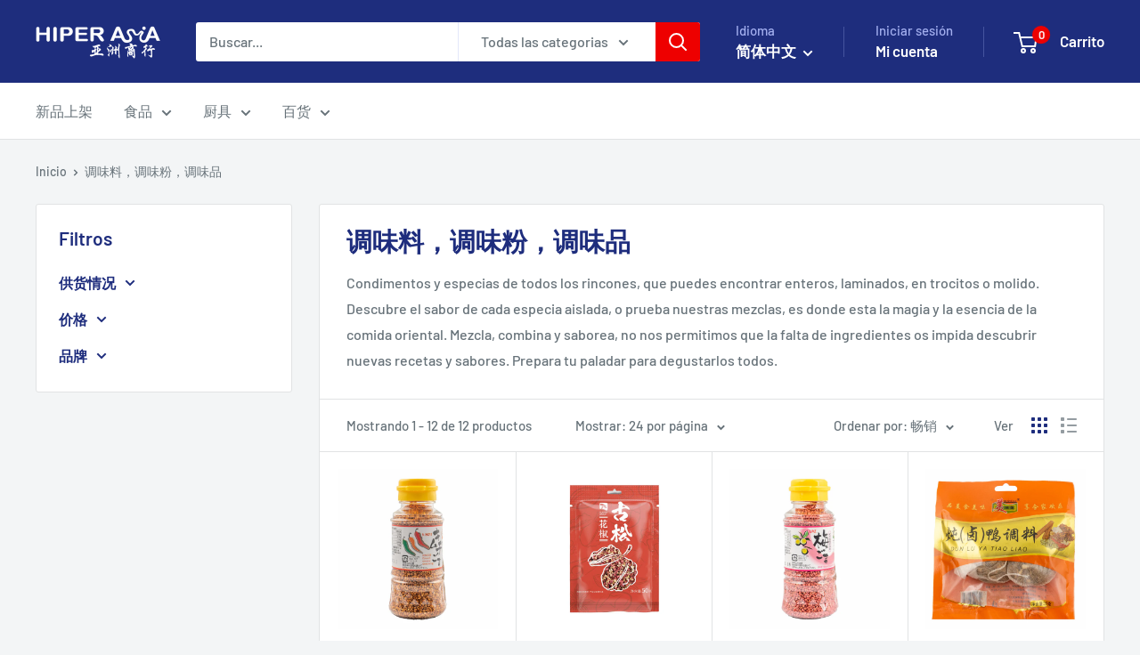

--- FILE ---
content_type: text/html; charset=utf-8
request_url: https://www.hiperasia.com/zh/collections/condimentos-y-especias/Especias-enteros
body_size: 37329
content:
<!doctype html>

<html class="no-js" lang="zh-CN">
  <head>
    <meta charset="utf-8">
    <meta name="viewport" content="width=device-width, initial-scale=1.0, height=device-height, minimum-scale=1.0, maximum-scale=1.0">
    <meta name="theme-color" content="#ee0000">

    <title>调味料，调味粉，调味品</title><meta name="description" content="Condimentos y especias de todos los rincones, que puedes encontrar enteros, laminados, en trocitos o molido. Descubre el sabor de cada especia aislada, o prueba nuestras mezclas, es donde esta la magia y la esencia de la comida oriental. Mezcla, combina y saborea, no nos permitimos que la falta de ingredientes os impida descubrir nuevas recetas y sabores."><link rel="canonical" href="https://www.hiperasia.com/zh/collections/condimentos-y-especias/especias-enteros"><link rel="preload" as="style" href="//www.hiperasia.com/cdn/shop/t/6/assets/theme.css?v=114081563123193615381738774475">
    <link rel="preload" as="script" href="//www.hiperasia.com/cdn/shop/t/6/assets/theme.js?v=1815320689903517791738774475">
    <link rel="preconnect" href="https://cdn.shopify.com">
    <link rel="preconnect" href="https://fonts.shopifycdn.com">
    <link rel="dns-prefetch" href="https://productreviews.shopifycdn.com">
    <link rel="dns-prefetch" href="https://ajax.googleapis.com">
    <link rel="dns-prefetch" href="https://maps.googleapis.com">
    <link rel="dns-prefetch" href="https://maps.gstatic.com">

    <meta property="og:type" content="website">
  <meta property="og:title" content="调味料，调味粉，调味品">
  <meta property="og:image" content="http://www.hiperasia.com/cdn/shop/products/4967105333388.jpg?v=1636186965">
  <meta property="og:image:secure_url" content="https://www.hiperasia.com/cdn/shop/products/4967105333388.jpg?v=1636186965">
  <meta property="og:image:width" content="1000">
  <meta property="og:image:height" content="1000"><meta property="og:description" content="Condimentos y especias de todos los rincones, que puedes encontrar enteros, laminados, en trocitos o molido. Descubre el sabor de cada especia aislada, o prueba nuestras mezclas, es donde esta la magia y la esencia de la comida oriental. Mezcla, combina y saborea, no nos permitimos que la falta de ingredientes os impida descubrir nuevas recetas y sabores."><meta property="og:url" content="https://www.hiperasia.com/zh/collections/condimentos-y-especias/especias-enteros">
<meta property="og:site_name" content="HiperAsia"><meta name="twitter:card" content="summary"><meta name="twitter:title" content="调味料，调味粉，调味品">
  <meta name="twitter:description" content="Condimentos y especias de todos los rincones, que puedes encontrar enteros, laminados, en trocitos o molido. Descubre el sabor de cada especia aislada, o prueba nuestras mezclas, es donde esta la magia y la esencia de la comida oriental. Mezcla, combina y saborea, no nos permitimos que la falta de ingredientes os impida descubrir nuevas recetas y sabores. Prepara tu paladar para degustarlos todos.">
  <meta name="twitter:image" content="https://www.hiperasia.com/cdn/shop/products/4967105333388_600x600_crop_center.jpg?v=1636186965">
    <link rel="preload" href="//www.hiperasia.com/cdn/fonts/barlow/barlow_n6.329f582a81f63f125e63c20a5a80ae9477df68e1.woff2" as="font" type="font/woff2" crossorigin><link rel="preload" href="//www.hiperasia.com/cdn/fonts/barlow/barlow_n5.a193a1990790eba0cc5cca569d23799830e90f07.woff2" as="font" type="font/woff2" crossorigin><style>
  @font-face {
  font-family: Barlow;
  font-weight: 600;
  font-style: normal;
  font-display: swap;
  src: url("//www.hiperasia.com/cdn/fonts/barlow/barlow_n6.329f582a81f63f125e63c20a5a80ae9477df68e1.woff2") format("woff2"),
       url("//www.hiperasia.com/cdn/fonts/barlow/barlow_n6.0163402e36247bcb8b02716880d0b39568412e9e.woff") format("woff");
}

  @font-face {
  font-family: Barlow;
  font-weight: 500;
  font-style: normal;
  font-display: swap;
  src: url("//www.hiperasia.com/cdn/fonts/barlow/barlow_n5.a193a1990790eba0cc5cca569d23799830e90f07.woff2") format("woff2"),
       url("//www.hiperasia.com/cdn/fonts/barlow/barlow_n5.ae31c82169b1dc0715609b8cc6a610b917808358.woff") format("woff");
}

@font-face {
  font-family: Barlow;
  font-weight: 600;
  font-style: normal;
  font-display: swap;
  src: url("//www.hiperasia.com/cdn/fonts/barlow/barlow_n6.329f582a81f63f125e63c20a5a80ae9477df68e1.woff2") format("woff2"),
       url("//www.hiperasia.com/cdn/fonts/barlow/barlow_n6.0163402e36247bcb8b02716880d0b39568412e9e.woff") format("woff");
}

@font-face {
  font-family: Barlow;
  font-weight: 600;
  font-style: italic;
  font-display: swap;
  src: url("//www.hiperasia.com/cdn/fonts/barlow/barlow_i6.5a22bd20fb27bad4d7674cc6e666fb9c77d813bb.woff2") format("woff2"),
       url("//www.hiperasia.com/cdn/fonts/barlow/barlow_i6.1c8787fcb59f3add01a87f21b38c7ef797e3b3a1.woff") format("woff");
}


  @font-face {
  font-family: Barlow;
  font-weight: 700;
  font-style: normal;
  font-display: swap;
  src: url("//www.hiperasia.com/cdn/fonts/barlow/barlow_n7.691d1d11f150e857dcbc1c10ef03d825bc378d81.woff2") format("woff2"),
       url("//www.hiperasia.com/cdn/fonts/barlow/barlow_n7.4fdbb1cb7da0e2c2f88492243ffa2b4f91924840.woff") format("woff");
}

  @font-face {
  font-family: Barlow;
  font-weight: 500;
  font-style: italic;
  font-display: swap;
  src: url("//www.hiperasia.com/cdn/fonts/barlow/barlow_i5.714d58286997b65cd479af615cfa9bb0a117a573.woff2") format("woff2"),
       url("//www.hiperasia.com/cdn/fonts/barlow/barlow_i5.0120f77e6447d3b5df4bbec8ad8c2d029d87fb21.woff") format("woff");
}

  @font-face {
  font-family: Barlow;
  font-weight: 700;
  font-style: italic;
  font-display: swap;
  src: url("//www.hiperasia.com/cdn/fonts/barlow/barlow_i7.50e19d6cc2ba5146fa437a5a7443c76d5d730103.woff2") format("woff2"),
       url("//www.hiperasia.com/cdn/fonts/barlow/barlow_i7.47e9f98f1b094d912e6fd631cc3fe93d9f40964f.woff") format("woff");
}


  :root {
    --default-text-font-size : 15px;
    --base-text-font-size    : 16px;
    --heading-font-family    : Barlow, sans-serif;
    --heading-font-weight    : 600;
    --heading-font-style     : normal;
    --text-font-family       : Barlow, sans-serif;
    --text-font-weight       : 500;
    --text-font-style        : normal;
    --text-font-bolder-weight: 600;
    --text-link-decoration   : underline;

    --text-color               : #677279;
    --text-color-rgb           : 103, 114, 121;
    --heading-color            : #1e2d7d;
    --border-color             : #e1e3e4;
    --border-color-rgb         : 225, 227, 228;
    --form-border-color        : #d4d6d8;
    --accent-color             : #ee0000;
    --accent-color-rgb         : 238, 0, 0;
    --link-color               : #1e2d7d;
    --link-color-hover         : #0f173f;
    --background               : #f3f5f6;
    --secondary-background     : #ffffff;
    --secondary-background-rgb : 255, 255, 255;
    --accent-background        : rgba(238, 0, 0, 0.08);

    --input-background: #ffffff;

    --error-color       : #ff0000;
    --error-background  : rgba(255, 0, 0, 0.07);
    --success-color     : #00aa00;
    --success-background: rgba(0, 170, 0, 0.11);

    --primary-button-background      : #ee0000;
    --primary-button-background-rgb  : 238, 0, 0;
    --primary-button-text-color      : #ffffff;
    --secondary-button-background    : #1e2d7d;
    --secondary-button-background-rgb: 30, 45, 125;
    --secondary-button-text-color    : #ffffff;

    --header-background      : #1e2d7d;
    --header-text-color      : #ffffff;
    --header-light-text-color: #a3afef;
    --header-border-color    : rgba(163, 175, 239, 0.3);
    --header-accent-color    : #ee0000;

    --footer-background-color:    #f3f5f6;
    --footer-heading-text-color:  #1e2d7d;
    --footer-body-text-color:     #677279;
    --footer-body-text-color-rgb: 103, 114, 121;
    --footer-accent-color:        #ee0000;
    --footer-accent-color-rgb:    238, 0, 0;
    --footer-border:              1px solid var(--border-color);
    
    --flickity-arrow-color: #abb1b4;--product-on-sale-accent           : #ee0000;
    --product-on-sale-accent-rgb       : 238, 0, 0;
    --product-on-sale-color            : #ffffff;
    --product-in-stock-color           : #008a00;
    --product-low-stock-color          : #ee0000;
    --product-sold-out-color           : #8a9297;
    --product-custom-label-1-background: #008a00;
    --product-custom-label-1-color     : #ffffff;
    --product-custom-label-2-background: #00a500;
    --product-custom-label-2-color     : #ffffff;
    --product-review-star-color        : #ffbd00;

    --mobile-container-gutter : 20px;
    --desktop-container-gutter: 40px;

    /* Shopify related variables */
    --payment-terms-background-color: #f3f5f6;
  }
</style>

<script>
  // IE11 does not have support for CSS variables, so we have to polyfill them
  if (!(((window || {}).CSS || {}).supports && window.CSS.supports('(--a: 0)'))) {
    const script = document.createElement('script');
    script.type = 'text/javascript';
    script.src = 'https://cdn.jsdelivr.net/npm/css-vars-ponyfill@2';
    script.onload = function() {
      cssVars({});
    };

    document.getElementsByTagName('head')[0].appendChild(script);
  }
</script>


    <script>window.performance && window.performance.mark && window.performance.mark('shopify.content_for_header.start');</script><meta name="facebook-domain-verification" content="z9fi27ma5xgq5wchxq5dl6po58421b">
<meta name="facebook-domain-verification" content="5mklxxe6tn82h5vcgg7okhim0goi1l">
<meta name="facebook-domain-verification" content="bf0cd2e9cpyou2abz6tq0f589ioofw">
<meta name="google-site-verification" content="OlAXuabdd6GNkWD19X5e-XuZAYR3gtTx5CayYhfUB3I">
<meta name="google-site-verification" content="OaXTkibb4Fih_Y-o2J0hjbUhiJUGd8xJbjUUKZ8AXCY">
<meta id="shopify-digital-wallet" name="shopify-digital-wallet" content="/59714076829/digital_wallets/dialog">
<meta name="shopify-checkout-api-token" content="193e0a70f04b16fb015027cd49ebda7e">
<meta id="in-context-paypal-metadata" data-shop-id="59714076829" data-venmo-supported="false" data-environment="production" data-locale="zh_CN" data-paypal-v4="true" data-currency="EUR">
<link rel="alternate" type="application/atom+xml" title="Feed" href="/zh/collections/condimentos-y-especias/Especias-enteros.atom" />
<link rel="alternate" hreflang="x-default" href="https://www.hiperasia.com/collections/condimentos-y-especias/especias-enteros">
<link rel="alternate" hreflang="es" href="https://www.hiperasia.com/collections/condimentos-y-especias/especias-enteros">
<link rel="alternate" hreflang="zh-Hans" href="https://www.hiperasia.com/zh/collections/condimentos-y-especias/especias-enteros">
<link rel="alternate" hreflang="zh-Hans-ES" href="https://www.hiperasia.com/zh/collections/condimentos-y-especias/especias-enteros">
<link rel="alternate" hreflang="zh-Hans-PT" href="https://www.hiperasia.com/zh/collections/condimentos-y-especias/especias-enteros">
<link rel="alternate" type="application/json+oembed" href="https://www.hiperasia.com/zh/collections/condimentos-y-especias/especias-enteros.oembed">
<script async="async" src="/checkouts/internal/preloads.js?locale=zh-ES"></script>
<link rel="preconnect" href="https://shop.app" crossorigin="anonymous">
<script async="async" src="https://shop.app/checkouts/internal/preloads.js?locale=zh-ES&shop_id=59714076829" crossorigin="anonymous"></script>
<script id="apple-pay-shop-capabilities" type="application/json">{"shopId":59714076829,"countryCode":"ES","currencyCode":"EUR","merchantCapabilities":["supports3DS"],"merchantId":"gid:\/\/shopify\/Shop\/59714076829","merchantName":"HiperAsia","requiredBillingContactFields":["postalAddress","email","phone"],"requiredShippingContactFields":["postalAddress","email","phone"],"shippingType":"shipping","supportedNetworks":["visa","maestro","masterCard","amex"],"total":{"type":"pending","label":"HiperAsia","amount":"1.00"},"shopifyPaymentsEnabled":true,"supportsSubscriptions":true}</script>
<script id="shopify-features" type="application/json">{"accessToken":"193e0a70f04b16fb015027cd49ebda7e","betas":["rich-media-storefront-analytics"],"domain":"www.hiperasia.com","predictiveSearch":true,"shopId":59714076829,"locale":"zh-cn"}</script>
<script>var Shopify = Shopify || {};
Shopify.shop = "hiperasiasupermercado.myshopify.com";
Shopify.locale = "zh-CN";
Shopify.currency = {"active":"EUR","rate":"1.0"};
Shopify.country = "ES";
Shopify.theme = {"name":"Warehouse","id":178989072732,"schema_name":"Warehouse","schema_version":"6.3.0","theme_store_id":871,"role":"main"};
Shopify.theme.handle = "null";
Shopify.theme.style = {"id":null,"handle":null};
Shopify.cdnHost = "www.hiperasia.com/cdn";
Shopify.routes = Shopify.routes || {};
Shopify.routes.root = "/zh/";</script>
<script type="module">!function(o){(o.Shopify=o.Shopify||{}).modules=!0}(window);</script>
<script>!function(o){function n(){var o=[];function n(){o.push(Array.prototype.slice.apply(arguments))}return n.q=o,n}var t=o.Shopify=o.Shopify||{};t.loadFeatures=n(),t.autoloadFeatures=n()}(window);</script>
<script>
  window.ShopifyPay = window.ShopifyPay || {};
  window.ShopifyPay.apiHost = "shop.app\/pay";
  window.ShopifyPay.redirectState = null;
</script>
<script id="shop-js-analytics" type="application/json">{"pageType":"collection"}</script>
<script defer="defer" async type="module" src="//www.hiperasia.com/cdn/shopifycloud/shop-js/modules/v2/client.init-shop-cart-sync_B0PFz-AZ.zh-CN.esm.js"></script>
<script defer="defer" async type="module" src="//www.hiperasia.com/cdn/shopifycloud/shop-js/modules/v2/chunk.common_HTeLjR6K.esm.js"></script>
<script type="module">
  await import("//www.hiperasia.com/cdn/shopifycloud/shop-js/modules/v2/client.init-shop-cart-sync_B0PFz-AZ.zh-CN.esm.js");
await import("//www.hiperasia.com/cdn/shopifycloud/shop-js/modules/v2/chunk.common_HTeLjR6K.esm.js");

  window.Shopify.SignInWithShop?.initShopCartSync?.({"fedCMEnabled":true,"windoidEnabled":true});

</script>
<script>
  window.Shopify = window.Shopify || {};
  if (!window.Shopify.featureAssets) window.Shopify.featureAssets = {};
  window.Shopify.featureAssets['shop-js'] = {"shop-cart-sync":["modules/v2/client.shop-cart-sync_hVDWwORp.zh-CN.esm.js","modules/v2/chunk.common_HTeLjR6K.esm.js"],"init-fed-cm":["modules/v2/client.init-fed-cm_IA5zX9CI.zh-CN.esm.js","modules/v2/chunk.common_HTeLjR6K.esm.js"],"shop-button":["modules/v2/client.shop-button_ClY9EEgX.zh-CN.esm.js","modules/v2/chunk.common_HTeLjR6K.esm.js"],"init-windoid":["modules/v2/client.init-windoid_CpRE7vPf.zh-CN.esm.js","modules/v2/chunk.common_HTeLjR6K.esm.js"],"shop-cash-offers":["modules/v2/client.shop-cash-offers_BsU8yeLv.zh-CN.esm.js","modules/v2/chunk.common_HTeLjR6K.esm.js","modules/v2/chunk.modal_C3BgEr0E.esm.js"],"shop-toast-manager":["modules/v2/client.shop-toast-manager_CqFce6Rm.zh-CN.esm.js","modules/v2/chunk.common_HTeLjR6K.esm.js"],"init-shop-email-lookup-coordinator":["modules/v2/client.init-shop-email-lookup-coordinator_39CDTiUD.zh-CN.esm.js","modules/v2/chunk.common_HTeLjR6K.esm.js"],"pay-button":["modules/v2/client.pay-button_Cog7uvVz.zh-CN.esm.js","modules/v2/chunk.common_HTeLjR6K.esm.js"],"avatar":["modules/v2/client.avatar_BTnouDA3.zh-CN.esm.js"],"init-shop-cart-sync":["modules/v2/client.init-shop-cart-sync_B0PFz-AZ.zh-CN.esm.js","modules/v2/chunk.common_HTeLjR6K.esm.js"],"shop-login-button":["modules/v2/client.shop-login-button_DjDIG4KV.zh-CN.esm.js","modules/v2/chunk.common_HTeLjR6K.esm.js","modules/v2/chunk.modal_C3BgEr0E.esm.js"],"init-customer-accounts-sign-up":["modules/v2/client.init-customer-accounts-sign-up_uFTKEv3F.zh-CN.esm.js","modules/v2/client.shop-login-button_DjDIG4KV.zh-CN.esm.js","modules/v2/chunk.common_HTeLjR6K.esm.js","modules/v2/chunk.modal_C3BgEr0E.esm.js"],"init-shop-for-new-customer-accounts":["modules/v2/client.init-shop-for-new-customer-accounts_xqV9BZqn.zh-CN.esm.js","modules/v2/client.shop-login-button_DjDIG4KV.zh-CN.esm.js","modules/v2/chunk.common_HTeLjR6K.esm.js","modules/v2/chunk.modal_C3BgEr0E.esm.js"],"init-customer-accounts":["modules/v2/client.init-customer-accounts_BoSRmfnn.zh-CN.esm.js","modules/v2/client.shop-login-button_DjDIG4KV.zh-CN.esm.js","modules/v2/chunk.common_HTeLjR6K.esm.js","modules/v2/chunk.modal_C3BgEr0E.esm.js"],"shop-follow-button":["modules/v2/client.shop-follow-button_DKsXfKAG.zh-CN.esm.js","modules/v2/chunk.common_HTeLjR6K.esm.js","modules/v2/chunk.modal_C3BgEr0E.esm.js"],"lead-capture":["modules/v2/client.lead-capture_ENySa-TA.zh-CN.esm.js","modules/v2/chunk.common_HTeLjR6K.esm.js","modules/v2/chunk.modal_C3BgEr0E.esm.js"],"checkout-modal":["modules/v2/client.checkout-modal_CbOqbd19.zh-CN.esm.js","modules/v2/chunk.common_HTeLjR6K.esm.js","modules/v2/chunk.modal_C3BgEr0E.esm.js"],"shop-login":["modules/v2/client.shop-login_sZzptloN.zh-CN.esm.js","modules/v2/chunk.common_HTeLjR6K.esm.js","modules/v2/chunk.modal_C3BgEr0E.esm.js"],"payment-terms":["modules/v2/client.payment-terms_CnaPZwt6.zh-CN.esm.js","modules/v2/chunk.common_HTeLjR6K.esm.js","modules/v2/chunk.modal_C3BgEr0E.esm.js"]};
</script>
<script>(function() {
  var isLoaded = false;
  function asyncLoad() {
    if (isLoaded) return;
    isLoaded = true;
    var urls = ["https:\/\/static.klaviyo.com\/onsite\/js\/klaviyo.js?company_id=Vx4mLS\u0026shop=hiperasiasupermercado.myshopify.com","https:\/\/static.klaviyo.com\/onsite\/js\/klaviyo.js?company_id=Vx4mLS\u0026shop=hiperasiasupermercado.myshopify.com","https:\/\/cdn.langshop.app\/buckets\/app\/libs\/storefront\/sdk.js?proxy_prefix=\/apps\/langshop\u0026source=sct\u0026shop=hiperasiasupermercado.myshopify.com"];
    for (var i = 0; i < urls.length; i++) {
      var s = document.createElement('script');
      s.type = 'text/javascript';
      s.async = true;
      s.src = urls[i];
      var x = document.getElementsByTagName('script')[0];
      x.parentNode.insertBefore(s, x);
    }
  };
  if(window.attachEvent) {
    window.attachEvent('onload', asyncLoad);
  } else {
    window.addEventListener('load', asyncLoad, false);
  }
})();</script>
<script id="__st">var __st={"a":59714076829,"offset":3600,"reqid":"2d8d692c-b8e7-4aa7-b15d-89fb1bbdd03b-1769020817","pageurl":"www.hiperasia.com\/zh\/collections\/condimentos-y-especias\/Especias-enteros","u":"d1718c2cf4a4","p":"collection","rtyp":"collection","rid":286026399901};</script>
<script>window.ShopifyPaypalV4VisibilityTracking = true;</script>
<script id="captcha-bootstrap">!function(){'use strict';const t='contact',e='account',n='new_comment',o=[[t,t],['blogs',n],['comments',n],[t,'customer']],c=[[e,'customer_login'],[e,'guest_login'],[e,'recover_customer_password'],[e,'create_customer']],r=t=>t.map((([t,e])=>`form[action*='/${t}']:not([data-nocaptcha='true']) input[name='form_type'][value='${e}']`)).join(','),a=t=>()=>t?[...document.querySelectorAll(t)].map((t=>t.form)):[];function s(){const t=[...o],e=r(t);return a(e)}const i='password',u='form_key',d=['recaptcha-v3-token','g-recaptcha-response','h-captcha-response',i],f=()=>{try{return window.sessionStorage}catch{return}},m='__shopify_v',_=t=>t.elements[u];function p(t,e,n=!1){try{const o=window.sessionStorage,c=JSON.parse(o.getItem(e)),{data:r}=function(t){const{data:e,action:n}=t;return t[m]||n?{data:e,action:n}:{data:t,action:n}}(c);for(const[e,n]of Object.entries(r))t.elements[e]&&(t.elements[e].value=n);n&&o.removeItem(e)}catch(o){console.error('form repopulation failed',{error:o})}}const l='form_type',E='cptcha';function T(t){t.dataset[E]=!0}const w=window,h=w.document,L='Shopify',v='ce_forms',y='captcha';let A=!1;((t,e)=>{const n=(g='f06e6c50-85a8-45c8-87d0-21a2b65856fe',I='https://cdn.shopify.com/shopifycloud/storefront-forms-hcaptcha/ce_storefront_forms_captcha_hcaptcha.v1.5.2.iife.js',D={infoText:'受 hCaptcha 保护',privacyText:'隐私',termsText:'条款'},(t,e,n)=>{const o=w[L][v],c=o.bindForm;if(c)return c(t,g,e,D).then(n);var r;o.q.push([[t,g,e,D],n]),r=I,A||(h.body.append(Object.assign(h.createElement('script'),{id:'captcha-provider',async:!0,src:r})),A=!0)});var g,I,D;w[L]=w[L]||{},w[L][v]=w[L][v]||{},w[L][v].q=[],w[L][y]=w[L][y]||{},w[L][y].protect=function(t,e){n(t,void 0,e),T(t)},Object.freeze(w[L][y]),function(t,e,n,w,h,L){const[v,y,A,g]=function(t,e,n){const i=e?o:[],u=t?c:[],d=[...i,...u],f=r(d),m=r(i),_=r(d.filter((([t,e])=>n.includes(e))));return[a(f),a(m),a(_),s()]}(w,h,L),I=t=>{const e=t.target;return e instanceof HTMLFormElement?e:e&&e.form},D=t=>v().includes(t);t.addEventListener('submit',(t=>{const e=I(t);if(!e)return;const n=D(e)&&!e.dataset.hcaptchaBound&&!e.dataset.recaptchaBound,o=_(e),c=g().includes(e)&&(!o||!o.value);(n||c)&&t.preventDefault(),c&&!n&&(function(t){try{if(!f())return;!function(t){const e=f();if(!e)return;const n=_(t);if(!n)return;const o=n.value;o&&e.removeItem(o)}(t);const e=Array.from(Array(32),(()=>Math.random().toString(36)[2])).join('');!function(t,e){_(t)||t.append(Object.assign(document.createElement('input'),{type:'hidden',name:u})),t.elements[u].value=e}(t,e),function(t,e){const n=f();if(!n)return;const o=[...t.querySelectorAll(`input[type='${i}']`)].map((({name:t})=>t)),c=[...d,...o],r={};for(const[a,s]of new FormData(t).entries())c.includes(a)||(r[a]=s);n.setItem(e,JSON.stringify({[m]:1,action:t.action,data:r}))}(t,e)}catch(e){console.error('failed to persist form',e)}}(e),e.submit())}));const S=(t,e)=>{t&&!t.dataset[E]&&(n(t,e.some((e=>e===t))),T(t))};for(const o of['focusin','change'])t.addEventListener(o,(t=>{const e=I(t);D(e)&&S(e,y())}));const B=e.get('form_key'),M=e.get(l),P=B&&M;t.addEventListener('DOMContentLoaded',(()=>{const t=y();if(P)for(const e of t)e.elements[l].value===M&&p(e,B);[...new Set([...A(),...v().filter((t=>'true'===t.dataset.shopifyCaptcha))])].forEach((e=>S(e,t)))}))}(h,new URLSearchParams(w.location.search),n,t,e,['guest_login'])})(!0,!0)}();</script>
<script integrity="sha256-4kQ18oKyAcykRKYeNunJcIwy7WH5gtpwJnB7kiuLZ1E=" data-source-attribution="shopify.loadfeatures" defer="defer" src="//www.hiperasia.com/cdn/shopifycloud/storefront/assets/storefront/load_feature-a0a9edcb.js" crossorigin="anonymous"></script>
<script crossorigin="anonymous" defer="defer" src="//www.hiperasia.com/cdn/shopifycloud/storefront/assets/shopify_pay/storefront-65b4c6d7.js?v=20250812"></script>
<script data-source-attribution="shopify.dynamic_checkout.dynamic.init">var Shopify=Shopify||{};Shopify.PaymentButton=Shopify.PaymentButton||{isStorefrontPortableWallets:!0,init:function(){window.Shopify.PaymentButton.init=function(){};var t=document.createElement("script");t.src="https://www.hiperasia.com/cdn/shopifycloud/portable-wallets/latest/portable-wallets.zh-cn.js",t.type="module",document.head.appendChild(t)}};
</script>
<script data-source-attribution="shopify.dynamic_checkout.buyer_consent">
  function portableWalletsHideBuyerConsent(e){var t=document.getElementById("shopify-buyer-consent"),n=document.getElementById("shopify-subscription-policy-button");t&&n&&(t.classList.add("hidden"),t.setAttribute("aria-hidden","true"),n.removeEventListener("click",e))}function portableWalletsShowBuyerConsent(e){var t=document.getElementById("shopify-buyer-consent"),n=document.getElementById("shopify-subscription-policy-button");t&&n&&(t.classList.remove("hidden"),t.removeAttribute("aria-hidden"),n.addEventListener("click",e))}window.Shopify?.PaymentButton&&(window.Shopify.PaymentButton.hideBuyerConsent=portableWalletsHideBuyerConsent,window.Shopify.PaymentButton.showBuyerConsent=portableWalletsShowBuyerConsent);
</script>
<script data-source-attribution="shopify.dynamic_checkout.cart.bootstrap">document.addEventListener("DOMContentLoaded",(function(){function t(){return document.querySelector("shopify-accelerated-checkout-cart, shopify-accelerated-checkout")}if(t())Shopify.PaymentButton.init();else{new MutationObserver((function(e,n){t()&&(Shopify.PaymentButton.init(),n.disconnect())})).observe(document.body,{childList:!0,subtree:!0})}}));
</script>
<script id='scb4127' type='text/javascript' async='' src='https://www.hiperasia.com/cdn/shopifycloud/privacy-banner/storefront-banner.js'></script><link id="shopify-accelerated-checkout-styles" rel="stylesheet" media="screen" href="https://www.hiperasia.com/cdn/shopifycloud/portable-wallets/latest/accelerated-checkout-backwards-compat.css" crossorigin="anonymous">
<style id="shopify-accelerated-checkout-cart">
        #shopify-buyer-consent {
  margin-top: 1em;
  display: inline-block;
  width: 100%;
}

#shopify-buyer-consent.hidden {
  display: none;
}

#shopify-subscription-policy-button {
  background: none;
  border: none;
  padding: 0;
  text-decoration: underline;
  font-size: inherit;
  cursor: pointer;
}

#shopify-subscription-policy-button::before {
  box-shadow: none;
}

      </style>

<script>window.performance && window.performance.mark && window.performance.mark('shopify.content_for_header.end');</script>

    <link rel="stylesheet" href="//www.hiperasia.com/cdn/shop/t/6/assets/theme.css?v=114081563123193615381738774475">

    <script type="application/ld+json">
  {
    "@context": "https://schema.org",
    "@type": "BreadcrumbList",
    "itemListElement": [{
        "@type": "ListItem",
        "position": 1,
        "name": "Inicio",
        "item": "https://www.hiperasia.com"
      },{
            "@type": "ListItem",
            "position": 2,
            "name": "调味料，调味粉，调味品",
            "item": "https://www.hiperasia.com/zh/collections/condimentos-y-especias"
          }]
  }
</script>

    <script>
      // This allows to expose several variables to the global scope, to be used in scripts
      window.theme = {
        pageType: "collection",
        cartCount: 0,
        moneyFormat: "€{{amount_with_comma_separator}}",
        moneyWithCurrencyFormat: "€{{amount_with_comma_separator}} EUR",
        currencyCodeEnabled: false,
        showDiscount: true,
        discountMode: "saving",
        cartType: "drawer"
      };

      window.routes = {
        rootUrl: "\/zh",
        rootUrlWithoutSlash: "\/zh",
        cartUrl: "\/zh\/cart",
        cartAddUrl: "\/zh\/cart\/add",
        cartChangeUrl: "\/zh\/cart\/change",
        searchUrl: "\/zh\/search",
        productRecommendationsUrl: "\/zh\/recommendations\/products"
      };

      window.languages = {
        productRegularPrice: "Precio habitual",
        productSalePrice: "Precio de venta",
        collectionOnSaleLabel: "Ahorrar {{savings}}",
        productFormUnavailable: "No disponible",
        productFormAddToCart: "Añadir al carrito",
        productFormPreOrder: "Reservar",
        productFormSoldOut: "Agotado",
        productAdded: "El producto ha sido añadido al carrito",
        productAddedShort: "Añadido !",
        shippingEstimatorNoResults: "No se pudo encontrar envío para su dirección.",
        shippingEstimatorOneResult: "Hay una tarifa de envío para su dirección :",
        shippingEstimatorMultipleResults: "Hay {{count}} tarifas de envío para su dirección :",
        shippingEstimatorErrors: "Hay algunos errores :"
      };

      document.documentElement.className = document.documentElement.className.replace('no-js', 'js');
    </script><script src="//www.hiperasia.com/cdn/shop/t/6/assets/theme.js?v=1815320689903517791738774475" defer></script>
    <script src="//www.hiperasia.com/cdn/shop/t/6/assets/custom.js?v=102476495355921946141738774475" defer></script><script>
        (function () {
          window.onpageshow = function() {
            // We force re-freshing the cart content onpageshow, as most browsers will serve a cache copy when hitting the
            // back button, which cause staled data
            document.documentElement.dispatchEvent(new CustomEvent('cart:refresh', {
              bubbles: true,
              detail: {scrollToTop: false}
            }));
          };
        })();
      </script><link href="https://monorail-edge.shopifysvc.com" rel="dns-prefetch">
<script>(function(){if ("sendBeacon" in navigator && "performance" in window) {try {var session_token_from_headers = performance.getEntriesByType('navigation')[0].serverTiming.find(x => x.name == '_s').description;} catch {var session_token_from_headers = undefined;}var session_cookie_matches = document.cookie.match(/_shopify_s=([^;]*)/);var session_token_from_cookie = session_cookie_matches && session_cookie_matches.length === 2 ? session_cookie_matches[1] : "";var session_token = session_token_from_headers || session_token_from_cookie || "";function handle_abandonment_event(e) {var entries = performance.getEntries().filter(function(entry) {return /monorail-edge.shopifysvc.com/.test(entry.name);});if (!window.abandonment_tracked && entries.length === 0) {window.abandonment_tracked = true;var currentMs = Date.now();var navigation_start = performance.timing.navigationStart;var payload = {shop_id: 59714076829,url: window.location.href,navigation_start,duration: currentMs - navigation_start,session_token,page_type: "collection"};window.navigator.sendBeacon("https://monorail-edge.shopifysvc.com/v1/produce", JSON.stringify({schema_id: "online_store_buyer_site_abandonment/1.1",payload: payload,metadata: {event_created_at_ms: currentMs,event_sent_at_ms: currentMs}}));}}window.addEventListener('pagehide', handle_abandonment_event);}}());</script>
<script id="web-pixels-manager-setup">(function e(e,d,r,n,o){if(void 0===o&&(o={}),!Boolean(null===(a=null===(i=window.Shopify)||void 0===i?void 0:i.analytics)||void 0===a?void 0:a.replayQueue)){var i,a;window.Shopify=window.Shopify||{};var t=window.Shopify;t.analytics=t.analytics||{};var s=t.analytics;s.replayQueue=[],s.publish=function(e,d,r){return s.replayQueue.push([e,d,r]),!0};try{self.performance.mark("wpm:start")}catch(e){}var l=function(){var e={modern:/Edge?\/(1{2}[4-9]|1[2-9]\d|[2-9]\d{2}|\d{4,})\.\d+(\.\d+|)|Firefox\/(1{2}[4-9]|1[2-9]\d|[2-9]\d{2}|\d{4,})\.\d+(\.\d+|)|Chrom(ium|e)\/(9{2}|\d{3,})\.\d+(\.\d+|)|(Maci|X1{2}).+ Version\/(15\.\d+|(1[6-9]|[2-9]\d|\d{3,})\.\d+)([,.]\d+|)( \(\w+\)|)( Mobile\/\w+|) Safari\/|Chrome.+OPR\/(9{2}|\d{3,})\.\d+\.\d+|(CPU[ +]OS|iPhone[ +]OS|CPU[ +]iPhone|CPU IPhone OS|CPU iPad OS)[ +]+(15[._]\d+|(1[6-9]|[2-9]\d|\d{3,})[._]\d+)([._]\d+|)|Android:?[ /-](13[3-9]|1[4-9]\d|[2-9]\d{2}|\d{4,})(\.\d+|)(\.\d+|)|Android.+Firefox\/(13[5-9]|1[4-9]\d|[2-9]\d{2}|\d{4,})\.\d+(\.\d+|)|Android.+Chrom(ium|e)\/(13[3-9]|1[4-9]\d|[2-9]\d{2}|\d{4,})\.\d+(\.\d+|)|SamsungBrowser\/([2-9]\d|\d{3,})\.\d+/,legacy:/Edge?\/(1[6-9]|[2-9]\d|\d{3,})\.\d+(\.\d+|)|Firefox\/(5[4-9]|[6-9]\d|\d{3,})\.\d+(\.\d+|)|Chrom(ium|e)\/(5[1-9]|[6-9]\d|\d{3,})\.\d+(\.\d+|)([\d.]+$|.*Safari\/(?![\d.]+ Edge\/[\d.]+$))|(Maci|X1{2}).+ Version\/(10\.\d+|(1[1-9]|[2-9]\d|\d{3,})\.\d+)([,.]\d+|)( \(\w+\)|)( Mobile\/\w+|) Safari\/|Chrome.+OPR\/(3[89]|[4-9]\d|\d{3,})\.\d+\.\d+|(CPU[ +]OS|iPhone[ +]OS|CPU[ +]iPhone|CPU IPhone OS|CPU iPad OS)[ +]+(10[._]\d+|(1[1-9]|[2-9]\d|\d{3,})[._]\d+)([._]\d+|)|Android:?[ /-](13[3-9]|1[4-9]\d|[2-9]\d{2}|\d{4,})(\.\d+|)(\.\d+|)|Mobile Safari.+OPR\/([89]\d|\d{3,})\.\d+\.\d+|Android.+Firefox\/(13[5-9]|1[4-9]\d|[2-9]\d{2}|\d{4,})\.\d+(\.\d+|)|Android.+Chrom(ium|e)\/(13[3-9]|1[4-9]\d|[2-9]\d{2}|\d{4,})\.\d+(\.\d+|)|Android.+(UC? ?Browser|UCWEB|U3)[ /]?(15\.([5-9]|\d{2,})|(1[6-9]|[2-9]\d|\d{3,})\.\d+)\.\d+|SamsungBrowser\/(5\.\d+|([6-9]|\d{2,})\.\d+)|Android.+MQ{2}Browser\/(14(\.(9|\d{2,})|)|(1[5-9]|[2-9]\d|\d{3,})(\.\d+|))(\.\d+|)|K[Aa][Ii]OS\/(3\.\d+|([4-9]|\d{2,})\.\d+)(\.\d+|)/},d=e.modern,r=e.legacy,n=navigator.userAgent;return n.match(d)?"modern":n.match(r)?"legacy":"unknown"}(),u="modern"===l?"modern":"legacy",c=(null!=n?n:{modern:"",legacy:""})[u],f=function(e){return[e.baseUrl,"/wpm","/b",e.hashVersion,"modern"===e.buildTarget?"m":"l",".js"].join("")}({baseUrl:d,hashVersion:r,buildTarget:u}),m=function(e){var d=e.version,r=e.bundleTarget,n=e.surface,o=e.pageUrl,i=e.monorailEndpoint;return{emit:function(e){var a=e.status,t=e.errorMsg,s=(new Date).getTime(),l=JSON.stringify({metadata:{event_sent_at_ms:s},events:[{schema_id:"web_pixels_manager_load/3.1",payload:{version:d,bundle_target:r,page_url:o,status:a,surface:n,error_msg:t},metadata:{event_created_at_ms:s}}]});if(!i)return console&&console.warn&&console.warn("[Web Pixels Manager] No Monorail endpoint provided, skipping logging."),!1;try{return self.navigator.sendBeacon.bind(self.navigator)(i,l)}catch(e){}var u=new XMLHttpRequest;try{return u.open("POST",i,!0),u.setRequestHeader("Content-Type","text/plain"),u.send(l),!0}catch(e){return console&&console.warn&&console.warn("[Web Pixels Manager] Got an unhandled error while logging to Monorail."),!1}}}}({version:r,bundleTarget:l,surface:e.surface,pageUrl:self.location.href,monorailEndpoint:e.monorailEndpoint});try{o.browserTarget=l,function(e){var d=e.src,r=e.async,n=void 0===r||r,o=e.onload,i=e.onerror,a=e.sri,t=e.scriptDataAttributes,s=void 0===t?{}:t,l=document.createElement("script"),u=document.querySelector("head"),c=document.querySelector("body");if(l.async=n,l.src=d,a&&(l.integrity=a,l.crossOrigin="anonymous"),s)for(var f in s)if(Object.prototype.hasOwnProperty.call(s,f))try{l.dataset[f]=s[f]}catch(e){}if(o&&l.addEventListener("load",o),i&&l.addEventListener("error",i),u)u.appendChild(l);else{if(!c)throw new Error("Did not find a head or body element to append the script");c.appendChild(l)}}({src:f,async:!0,onload:function(){if(!function(){var e,d;return Boolean(null===(d=null===(e=window.Shopify)||void 0===e?void 0:e.analytics)||void 0===d?void 0:d.initialized)}()){var d=window.webPixelsManager.init(e)||void 0;if(d){var r=window.Shopify.analytics;r.replayQueue.forEach((function(e){var r=e[0],n=e[1],o=e[2];d.publishCustomEvent(r,n,o)})),r.replayQueue=[],r.publish=d.publishCustomEvent,r.visitor=d.visitor,r.initialized=!0}}},onerror:function(){return m.emit({status:"failed",errorMsg:"".concat(f," has failed to load")})},sri:function(e){var d=/^sha384-[A-Za-z0-9+/=]+$/;return"string"==typeof e&&d.test(e)}(c)?c:"",scriptDataAttributes:o}),m.emit({status:"loading"})}catch(e){m.emit({status:"failed",errorMsg:(null==e?void 0:e.message)||"Unknown error"})}}})({shopId: 59714076829,storefrontBaseUrl: "https://www.hiperasia.com",extensionsBaseUrl: "https://extensions.shopifycdn.com/cdn/shopifycloud/web-pixels-manager",monorailEndpoint: "https://monorail-edge.shopifysvc.com/unstable/produce_batch",surface: "storefront-renderer",enabledBetaFlags: ["2dca8a86"],webPixelsConfigList: [{"id":"1156907356","configuration":"{\"config\":\"{\\\"pixel_id\\\":\\\"GT-WPFLBLF\\\",\\\"target_country\\\":\\\"ES\\\",\\\"gtag_events\\\":[{\\\"type\\\":\\\"purchase\\\",\\\"action_label\\\":\\\"MC-81FF3E6PGH\\\"},{\\\"type\\\":\\\"page_view\\\",\\\"action_label\\\":\\\"MC-81FF3E6PGH\\\"},{\\\"type\\\":\\\"view_item\\\",\\\"action_label\\\":\\\"MC-81FF3E6PGH\\\"}],\\\"enable_monitoring_mode\\\":false}\"}","eventPayloadVersion":"v1","runtimeContext":"OPEN","scriptVersion":"b2a88bafab3e21179ed38636efcd8a93","type":"APP","apiClientId":1780363,"privacyPurposes":[],"dataSharingAdjustments":{"protectedCustomerApprovalScopes":["read_customer_address","read_customer_email","read_customer_name","read_customer_personal_data","read_customer_phone"]}},{"id":"452002140","configuration":"{\"pixel_id\":\"778783480149862\",\"pixel_type\":\"facebook_pixel\",\"metaapp_system_user_token\":\"-\"}","eventPayloadVersion":"v1","runtimeContext":"OPEN","scriptVersion":"ca16bc87fe92b6042fbaa3acc2fbdaa6","type":"APP","apiClientId":2329312,"privacyPurposes":["ANALYTICS","MARKETING","SALE_OF_DATA"],"dataSharingAdjustments":{"protectedCustomerApprovalScopes":["read_customer_address","read_customer_email","read_customer_name","read_customer_personal_data","read_customer_phone"]}},{"id":"196346204","eventPayloadVersion":"v1","runtimeContext":"LAX","scriptVersion":"1","type":"CUSTOM","privacyPurposes":["ANALYTICS"],"name":"Google Analytics tag (migrated)"},{"id":"shopify-app-pixel","configuration":"{}","eventPayloadVersion":"v1","runtimeContext":"STRICT","scriptVersion":"0450","apiClientId":"shopify-pixel","type":"APP","privacyPurposes":["ANALYTICS","MARKETING"]},{"id":"shopify-custom-pixel","eventPayloadVersion":"v1","runtimeContext":"LAX","scriptVersion":"0450","apiClientId":"shopify-pixel","type":"CUSTOM","privacyPurposes":["ANALYTICS","MARKETING"]}],isMerchantRequest: false,initData: {"shop":{"name":"HiperAsia","paymentSettings":{"currencyCode":"EUR"},"myshopifyDomain":"hiperasiasupermercado.myshopify.com","countryCode":"ES","storefrontUrl":"https:\/\/www.hiperasia.com\/zh"},"customer":null,"cart":null,"checkout":null,"productVariants":[],"purchasingCompany":null},},"https://www.hiperasia.com/cdn","fcfee988w5aeb613cpc8e4bc33m6693e112",{"modern":"","legacy":""},{"shopId":"59714076829","storefrontBaseUrl":"https:\/\/www.hiperasia.com","extensionBaseUrl":"https:\/\/extensions.shopifycdn.com\/cdn\/shopifycloud\/web-pixels-manager","surface":"storefront-renderer","enabledBetaFlags":"[\"2dca8a86\"]","isMerchantRequest":"false","hashVersion":"fcfee988w5aeb613cpc8e4bc33m6693e112","publish":"custom","events":"[[\"page_viewed\",{}],[\"collection_viewed\",{\"collection\":{\"id\":\"286026399901\",\"title\":\"调味料，调味粉，调味品\",\"productVariants\":[{\"price\":{\"amount\":4.99,\"currencyCode\":\"EUR\"},\"product\":{\"title\":\"日本辣芝麻80g\",\"vendor\":\"Taobao\",\"id\":\"7154322636957\",\"untranslatedTitle\":\"日本辣芝麻80g\",\"url\":\"\/zh\/products\/sesamo-de-kimchi-tostado-80g\",\"type\":\"\"},\"id\":\"41374068015261\",\"image\":{\"src\":\"\/\/www.hiperasia.com\/cdn\/shop\/products\/4967105333388.jpg?v=1636186965\"},\"sku\":\"4967105333388\",\"title\":\"Default Title\",\"untranslatedTitle\":\"Default Title\"},{\"price\":{\"amount\":2.6,\"currencyCode\":\"EUR\"},\"product\":{\"title\":\"古松蓉媚子花椒 30g\",\"vendor\":\"Gusong\",\"id\":\"7154368413853\",\"untranslatedTitle\":\"古松蓉媚子花椒 30g\",\"url\":\"\/zh\/products\/pimienta-sichuan-deshidratada-30g\",\"type\":\"\"},\"id\":\"41374135517341\",\"image\":{\"src\":\"\/\/www.hiperasia.com\/cdn\/shop\/products\/6924714600841.jpg?v=1636189839\"},\"sku\":\"6924714600841\",\"title\":\"Default Title\",\"untranslatedTitle\":\"Default Title\"},{\"price\":{\"amount\":3.99,\"currencyCode\":\"EUR\"},\"product\":{\"title\":\"日式梅芝麻 80g\",\"vendor\":\"Taobao\",\"id\":\"7154322604189\",\"untranslatedTitle\":\"日式梅芝麻 80g\",\"url\":\"\/zh\/products\/sesamo-de-ciruela-japonesa-80g\",\"type\":\"\"},\"id\":\"41374067982493\",\"image\":{\"src\":\"\/\/www.hiperasia.com\/cdn\/shop\/products\/4967105333401.jpg?v=1636186963\"},\"sku\":\"4967105333401\",\"title\":\"Default Title\",\"untranslatedTitle\":\"Default Title\"},{\"price\":{\"amount\":0.9,\"currencyCode\":\"EUR\"},\"product\":{\"title\":\"美味莲炖鸭调料 35G\",\"vendor\":\"Meiweilian\",\"id\":\"7154318213277\",\"untranslatedTitle\":\"美味莲炖鸭调料 35G\",\"url\":\"\/zh\/products\/condimento-para-carne-35g\",\"type\":\"\"},\"id\":\"41374061265053\",\"image\":{\"src\":\"\/\/www.hiperasia.com\/cdn\/shop\/products\/6927108300389.jpg?v=1636186686\"},\"sku\":\"6927108300389\",\"title\":\"Default Title\",\"untranslatedTitle\":\"Default Title\"},{\"price\":{\"amount\":1.1,\"currencyCode\":\"EUR\"},\"product\":{\"title\":\"胭脂树红 50g\",\"vendor\":\"Nativo\",\"id\":\"7154350227613\",\"untranslatedTitle\":\"胭脂树红 50g\",\"url\":\"\/zh\/products\/achiote-en-grano-50g\",\"type\":\"\"},\"id\":\"41374108811421\",\"image\":{\"src\":\"\/\/www.hiperasia.com\/cdn\/shop\/products\/8426967072942.jpg?v=1636188734\"},\"sku\":\"8426967072942\",\"title\":\"Default Title\",\"untranslatedTitle\":\"Default Title\"},{\"price\":{\"amount\":0.9,\"currencyCode\":\"EUR\"},\"product\":{\"title\":\"美味莲炖牛羊肉调料 35G\",\"vendor\":\"Meiweilian\",\"id\":\"7154318278813\",\"untranslatedTitle\":\"美味莲炖牛羊肉调料 35G\",\"url\":\"\/zh\/products\/condimento-mixtos-para-carne-35g\",\"type\":\"\"},\"id\":\"41374061330589\",\"image\":{\"src\":\"\/\/www.hiperasia.com\/cdn\/shop\/products\/6927108300792.jpg?v=1636186690\"},\"sku\":\"6927108300792\",\"title\":\"Default Title\",\"untranslatedTitle\":\"Default Title\"},{\"price\":{\"amount\":0.99,\"currencyCode\":\"EUR\"},\"product\":{\"title\":\"美味莲炖鸡调料 35G\",\"vendor\":\"Meiweilian\",\"id\":\"7154318246045\",\"untranslatedTitle\":\"美味莲炖鸡调料 35G\",\"url\":\"\/zh\/products\/condimento-para-salmuera-35g\",\"type\":\"\"},\"id\":\"41374061297821\",\"image\":{\"src\":\"\/\/www.hiperasia.com\/cdn\/shop\/products\/6927108300785.jpg?v=1636186688\"},\"sku\":\"6927108300785\",\"title\":\"Default Title\",\"untranslatedTitle\":\"Default Title\"},{\"price\":{\"amount\":2.85,\"currencyCode\":\"EUR\"},\"product\":{\"title\":\"Ee 黑胡椒粒 100g\",\"vendor\":\"Eastend\",\"id\":\"7154346295453\",\"untranslatedTitle\":\"Ee 黑胡椒粒 100g\",\"url\":\"\/zh\/products\/east-end-granos-de-pimienta-negra-enteros-100g\",\"type\":\"\"},\"id\":\"41374103666845\",\"image\":{\"src\":\"\/\/www.hiperasia.com\/cdn\/shop\/products\/5018605001754.jpg?v=1636188486\"},\"sku\":\"5018605001754\",\"title\":\"Default Title\",\"untranslatedTitle\":\"Default Title\"},{\"price\":{\"amount\":0.9,\"currencyCode\":\"EUR\"},\"product\":{\"title\":\"美味莲茶叶蛋料 35G\",\"vendor\":\"Meiweilian\",\"id\":\"7154318180509\",\"untranslatedTitle\":\"美味莲茶叶蛋料 35G\",\"url\":\"\/zh\/products\/condimento-de-salmuera-para-huevo-35g\",\"type\":\"\"},\"id\":\"41374061199517\",\"image\":{\"src\":\"\/\/www.hiperasia.com\/cdn\/shop\/products\/6927108310067.jpg?v=1636186684\"},\"sku\":\"6927108310067\",\"title\":\"Default Title\",\"untranslatedTitle\":\"Default Title\"},{\"price\":{\"amount\":2.35,\"currencyCode\":\"EUR\"},\"product\":{\"title\":\"古松麻椒 30g\",\"vendor\":\"Gusong\",\"id\":\"7154367561885\",\"untranslatedTitle\":\"古松麻椒 30g\",\"url\":\"\/zh\/products\/pimienta-seca-30g\",\"type\":\"\"},\"id\":\"41374134468765\",\"image\":{\"src\":\"\/\/www.hiperasia.com\/cdn\/shop\/products\/6924714600599.jpg?v=1636189796\"},\"sku\":\"6924714600599\",\"title\":\"Default Title\",\"untranslatedTitle\":\"Default Title\"},{\"price\":{\"amount\":1.85,\"currencyCode\":\"EUR\"},\"product\":{\"title\":\"古松孜然粒 50g\",\"vendor\":\"Gusong\",\"id\":\"7154367135901\",\"untranslatedTitle\":\"古松孜然粒 50g\",\"url\":\"\/zh\/products\/comino-50g\",\"type\":\"\"},\"id\":\"41374133911709\",\"image\":{\"src\":\"\/\/www.hiperasia.com\/cdn\/shop\/products\/6924714600971.jpg?v=1636189770\"},\"sku\":\"6924714600971\",\"title\":\"Default Title\",\"untranslatedTitle\":\"Default Title\"},{\"price\":{\"amount\":1.7,\"currencyCode\":\"EUR\"},\"product\":{\"title\":\"EAST END 孜然粒 100g\",\"vendor\":\"Eastend\",\"id\":\"7154346164381\",\"untranslatedTitle\":\"EAST END 孜然粒 100g\",\"url\":\"\/zh\/products\/east-end-cominos-enteros-100g\",\"type\":\"\"},\"id\":\"41374103470237\",\"image\":{\"src\":\"\/\/www.hiperasia.com\/cdn\/shop\/products\/5018605002430.jpg?v=1636188474\"},\"sku\":\"5018605002430\",\"title\":\"Default Title\",\"untranslatedTitle\":\"Default Title\"}]}}]]"});</script><script>
  window.ShopifyAnalytics = window.ShopifyAnalytics || {};
  window.ShopifyAnalytics.meta = window.ShopifyAnalytics.meta || {};
  window.ShopifyAnalytics.meta.currency = 'EUR';
  var meta = {"products":[{"id":7154322636957,"gid":"gid:\/\/shopify\/Product\/7154322636957","vendor":"Taobao","type":"","handle":"sesamo-de-kimchi-tostado-80g","variants":[{"id":41374068015261,"price":499,"name":"日本辣芝麻80g","public_title":null,"sku":"4967105333388"}],"remote":false},{"id":7154368413853,"gid":"gid:\/\/shopify\/Product\/7154368413853","vendor":"Gusong","type":"","handle":"pimienta-sichuan-deshidratada-30g","variants":[{"id":41374135517341,"price":260,"name":"古松蓉媚子花椒 30g","public_title":null,"sku":"6924714600841"}],"remote":false},{"id":7154322604189,"gid":"gid:\/\/shopify\/Product\/7154322604189","vendor":"Taobao","type":"","handle":"sesamo-de-ciruela-japonesa-80g","variants":[{"id":41374067982493,"price":399,"name":"日式梅芝麻 80g","public_title":null,"sku":"4967105333401"}],"remote":false},{"id":7154318213277,"gid":"gid:\/\/shopify\/Product\/7154318213277","vendor":"Meiweilian","type":"","handle":"condimento-para-carne-35g","variants":[{"id":41374061265053,"price":90,"name":"美味莲炖鸭调料 35G","public_title":null,"sku":"6927108300389"}],"remote":false},{"id":7154350227613,"gid":"gid:\/\/shopify\/Product\/7154350227613","vendor":"Nativo","type":"","handle":"achiote-en-grano-50g","variants":[{"id":41374108811421,"price":110,"name":"胭脂树红 50g","public_title":null,"sku":"8426967072942"}],"remote":false},{"id":7154318278813,"gid":"gid:\/\/shopify\/Product\/7154318278813","vendor":"Meiweilian","type":"","handle":"condimento-mixtos-para-carne-35g","variants":[{"id":41374061330589,"price":90,"name":"美味莲炖牛羊肉调料 35G","public_title":null,"sku":"6927108300792"}],"remote":false},{"id":7154318246045,"gid":"gid:\/\/shopify\/Product\/7154318246045","vendor":"Meiweilian","type":"","handle":"condimento-para-salmuera-35g","variants":[{"id":41374061297821,"price":99,"name":"美味莲炖鸡调料 35G","public_title":null,"sku":"6927108300785"}],"remote":false},{"id":7154346295453,"gid":"gid:\/\/shopify\/Product\/7154346295453","vendor":"Eastend","type":"","handle":"east-end-granos-de-pimienta-negra-enteros-100g","variants":[{"id":41374103666845,"price":285,"name":"Ee 黑胡椒粒 100g","public_title":null,"sku":"5018605001754"}],"remote":false},{"id":7154318180509,"gid":"gid:\/\/shopify\/Product\/7154318180509","vendor":"Meiweilian","type":"","handle":"condimento-de-salmuera-para-huevo-35g","variants":[{"id":41374061199517,"price":90,"name":"美味莲茶叶蛋料 35G","public_title":null,"sku":"6927108310067"}],"remote":false},{"id":7154367561885,"gid":"gid:\/\/shopify\/Product\/7154367561885","vendor":"Gusong","type":"","handle":"pimienta-seca-30g","variants":[{"id":41374134468765,"price":235,"name":"古松麻椒 30g","public_title":null,"sku":"6924714600599"}],"remote":false},{"id":7154367135901,"gid":"gid:\/\/shopify\/Product\/7154367135901","vendor":"Gusong","type":"","handle":"comino-50g","variants":[{"id":41374133911709,"price":185,"name":"古松孜然粒 50g","public_title":null,"sku":"6924714600971"}],"remote":false},{"id":7154346164381,"gid":"gid:\/\/shopify\/Product\/7154346164381","vendor":"Eastend","type":"","handle":"east-end-cominos-enteros-100g","variants":[{"id":41374103470237,"price":170,"name":"EAST END 孜然粒 100g","public_title":null,"sku":"5018605002430"}],"remote":false}],"page":{"pageType":"collection","resourceType":"collection","resourceId":286026399901,"requestId":"2d8d692c-b8e7-4aa7-b15d-89fb1bbdd03b-1769020817"}};
  for (var attr in meta) {
    window.ShopifyAnalytics.meta[attr] = meta[attr];
  }
</script>
<script class="analytics">
  (function () {
    var customDocumentWrite = function(content) {
      var jquery = null;

      if (window.jQuery) {
        jquery = window.jQuery;
      } else if (window.Checkout && window.Checkout.$) {
        jquery = window.Checkout.$;
      }

      if (jquery) {
        jquery('body').append(content);
      }
    };

    var hasLoggedConversion = function(token) {
      if (token) {
        return document.cookie.indexOf('loggedConversion=' + token) !== -1;
      }
      return false;
    }

    var setCookieIfConversion = function(token) {
      if (token) {
        var twoMonthsFromNow = new Date(Date.now());
        twoMonthsFromNow.setMonth(twoMonthsFromNow.getMonth() + 2);

        document.cookie = 'loggedConversion=' + token + '; expires=' + twoMonthsFromNow;
      }
    }

    var trekkie = window.ShopifyAnalytics.lib = window.trekkie = window.trekkie || [];
    if (trekkie.integrations) {
      return;
    }
    trekkie.methods = [
      'identify',
      'page',
      'ready',
      'track',
      'trackForm',
      'trackLink'
    ];
    trekkie.factory = function(method) {
      return function() {
        var args = Array.prototype.slice.call(arguments);
        args.unshift(method);
        trekkie.push(args);
        return trekkie;
      };
    };
    for (var i = 0; i < trekkie.methods.length; i++) {
      var key = trekkie.methods[i];
      trekkie[key] = trekkie.factory(key);
    }
    trekkie.load = function(config) {
      trekkie.config = config || {};
      trekkie.config.initialDocumentCookie = document.cookie;
      var first = document.getElementsByTagName('script')[0];
      var script = document.createElement('script');
      script.type = 'text/javascript';
      script.onerror = function(e) {
        var scriptFallback = document.createElement('script');
        scriptFallback.type = 'text/javascript';
        scriptFallback.onerror = function(error) {
                var Monorail = {
      produce: function produce(monorailDomain, schemaId, payload) {
        var currentMs = new Date().getTime();
        var event = {
          schema_id: schemaId,
          payload: payload,
          metadata: {
            event_created_at_ms: currentMs,
            event_sent_at_ms: currentMs
          }
        };
        return Monorail.sendRequest("https://" + monorailDomain + "/v1/produce", JSON.stringify(event));
      },
      sendRequest: function sendRequest(endpointUrl, payload) {
        // Try the sendBeacon API
        if (window && window.navigator && typeof window.navigator.sendBeacon === 'function' && typeof window.Blob === 'function' && !Monorail.isIos12()) {
          var blobData = new window.Blob([payload], {
            type: 'text/plain'
          });

          if (window.navigator.sendBeacon(endpointUrl, blobData)) {
            return true;
          } // sendBeacon was not successful

        } // XHR beacon

        var xhr = new XMLHttpRequest();

        try {
          xhr.open('POST', endpointUrl);
          xhr.setRequestHeader('Content-Type', 'text/plain');
          xhr.send(payload);
        } catch (e) {
          console.log(e);
        }

        return false;
      },
      isIos12: function isIos12() {
        return window.navigator.userAgent.lastIndexOf('iPhone; CPU iPhone OS 12_') !== -1 || window.navigator.userAgent.lastIndexOf('iPad; CPU OS 12_') !== -1;
      }
    };
    Monorail.produce('monorail-edge.shopifysvc.com',
      'trekkie_storefront_load_errors/1.1',
      {shop_id: 59714076829,
      theme_id: 178989072732,
      app_name: "storefront",
      context_url: window.location.href,
      source_url: "//www.hiperasia.com/cdn/s/trekkie.storefront.cd680fe47e6c39ca5d5df5f0a32d569bc48c0f27.min.js"});

        };
        scriptFallback.async = true;
        scriptFallback.src = '//www.hiperasia.com/cdn/s/trekkie.storefront.cd680fe47e6c39ca5d5df5f0a32d569bc48c0f27.min.js';
        first.parentNode.insertBefore(scriptFallback, first);
      };
      script.async = true;
      script.src = '//www.hiperasia.com/cdn/s/trekkie.storefront.cd680fe47e6c39ca5d5df5f0a32d569bc48c0f27.min.js';
      first.parentNode.insertBefore(script, first);
    };
    trekkie.load(
      {"Trekkie":{"appName":"storefront","development":false,"defaultAttributes":{"shopId":59714076829,"isMerchantRequest":null,"themeId":178989072732,"themeCityHash":"14937186038463991772","contentLanguage":"zh-CN","currency":"EUR","eventMetadataId":"1f070007-0d1e-43fa-a88a-163154b44b30"},"isServerSideCookieWritingEnabled":true,"monorailRegion":"shop_domain","enabledBetaFlags":["65f19447"]},"Session Attribution":{},"S2S":{"facebookCapiEnabled":true,"source":"trekkie-storefront-renderer","apiClientId":580111}}
    );

    var loaded = false;
    trekkie.ready(function() {
      if (loaded) return;
      loaded = true;

      window.ShopifyAnalytics.lib = window.trekkie;

      var originalDocumentWrite = document.write;
      document.write = customDocumentWrite;
      try { window.ShopifyAnalytics.merchantGoogleAnalytics.call(this); } catch(error) {};
      document.write = originalDocumentWrite;

      window.ShopifyAnalytics.lib.page(null,{"pageType":"collection","resourceType":"collection","resourceId":286026399901,"requestId":"2d8d692c-b8e7-4aa7-b15d-89fb1bbdd03b-1769020817","shopifyEmitted":true});

      var match = window.location.pathname.match(/checkouts\/(.+)\/(thank_you|post_purchase)/)
      var token = match? match[1]: undefined;
      if (!hasLoggedConversion(token)) {
        setCookieIfConversion(token);
        window.ShopifyAnalytics.lib.track("Viewed Product Category",{"currency":"EUR","category":"Collection: condimentos-y-especias","collectionName":"condimentos-y-especias","collectionId":286026399901,"nonInteraction":true},undefined,undefined,{"shopifyEmitted":true});
      }
    });


        var eventsListenerScript = document.createElement('script');
        eventsListenerScript.async = true;
        eventsListenerScript.src = "//www.hiperasia.com/cdn/shopifycloud/storefront/assets/shop_events_listener-3da45d37.js";
        document.getElementsByTagName('head')[0].appendChild(eventsListenerScript);

})();</script>
  <script>
  if (!window.ga || (window.ga && typeof window.ga !== 'function')) {
    window.ga = function ga() {
      (window.ga.q = window.ga.q || []).push(arguments);
      if (window.Shopify && window.Shopify.analytics && typeof window.Shopify.analytics.publish === 'function') {
        window.Shopify.analytics.publish("ga_stub_called", {}, {sendTo: "google_osp_migration"});
      }
      console.error("Shopify's Google Analytics stub called with:", Array.from(arguments), "\nSee https://help.shopify.com/manual/promoting-marketing/pixels/pixel-migration#google for more information.");
    };
    if (window.Shopify && window.Shopify.analytics && typeof window.Shopify.analytics.publish === 'function') {
      window.Shopify.analytics.publish("ga_stub_initialized", {}, {sendTo: "google_osp_migration"});
    }
  }
</script>
<script
  defer
  src="https://www.hiperasia.com/cdn/shopifycloud/perf-kit/shopify-perf-kit-3.0.4.min.js"
  data-application="storefront-renderer"
  data-shop-id="59714076829"
  data-render-region="gcp-us-east1"
  data-page-type="collection"
  data-theme-instance-id="178989072732"
  data-theme-name="Warehouse"
  data-theme-version="6.3.0"
  data-monorail-region="shop_domain"
  data-resource-timing-sampling-rate="10"
  data-shs="true"
  data-shs-beacon="true"
  data-shs-export-with-fetch="true"
  data-shs-logs-sample-rate="1"
  data-shs-beacon-endpoint="https://www.hiperasia.com/api/collect"
></script>
</head>

  <body class="warehouse--v4 features--animate-zoom template-collection " data-instant-intensity="viewport"><svg class="visually-hidden">
      <linearGradient id="rating-star-gradient-half">
        <stop offset="50%" stop-color="var(--product-review-star-color)" />
        <stop offset="50%" stop-color="rgba(var(--text-color-rgb), .4)" stop-opacity="0.4" />
      </linearGradient>
    </svg>

    <a href="#main" class="visually-hidden skip-to-content">Ir directamente al contenido</a>
    <span class="loading-bar"></span><!-- BEGIN sections: header-group -->
<div id="shopify-section-sections--24776915845468__header" class="shopify-section shopify-section-group-header-group shopify-section__header"><section data-section-id="sections--24776915845468__header" data-section-type="header" data-section-settings="{
  &quot;navigationLayout&quot;: &quot;inline&quot;,
  &quot;desktopOpenTrigger&quot;: &quot;hover&quot;,
  &quot;useStickyHeader&quot;: true
}">
  <header class="header header--inline " role="banner">
    <div class="container">
      <div class="header__inner"><nav class="header__mobile-nav hidden-lap-and-up">
            <button class="header__mobile-nav-toggle icon-state touch-area" data-action="toggle-menu" aria-expanded="false" aria-haspopup="true" aria-controls="mobile-menu" aria-label="Abrir menú">
              <span class="icon-state__primary"><svg focusable="false" class="icon icon--hamburger-mobile " viewBox="0 0 20 16" role="presentation">
      <path d="M0 14h20v2H0v-2zM0 0h20v2H0V0zm0 7h20v2H0V7z" fill="currentColor" fill-rule="evenodd"></path>
    </svg></span>
              <span class="icon-state__secondary"><svg focusable="false" class="icon icon--close " viewBox="0 0 19 19" role="presentation">
      <path d="M9.1923882 8.39339828l7.7781745-7.7781746 1.4142136 1.41421357-7.7781746 7.77817459 7.7781746 7.77817456L16.9705627 19l-7.7781745-7.7781746L1.41421356 19 0 17.5857864l7.7781746-7.77817456L0 2.02943725 1.41421356.61522369 9.1923882 8.39339828z" fill="currentColor" fill-rule="evenodd"></path>
    </svg></span>
            </button><div id="mobile-menu" class="mobile-menu" aria-hidden="true"><svg focusable="false" class="icon icon--nav-triangle-borderless " viewBox="0 0 20 9" role="presentation">
      <path d="M.47108938 9c.2694725-.26871321.57077721-.56867841.90388257-.89986354C3.12384116 6.36134886 5.74788116 3.76338565 9.2467995.30653888c.4145057-.4095171 1.0844277-.40860098 1.4977971.00205122L19.4935156 9H.47108938z" fill="#ffffff"></path>
    </svg><div class="mobile-menu__inner">
    <div class="mobile-menu__panel">
      <div class="mobile-menu__section">
        <ul class="mobile-menu__nav" data-type="menu" role="list"><li class="mobile-menu__nav-item"><a href="/zh/collections/all" class="mobile-menu__nav-link" data-type="menuitem">新品上架</a></li><li class="mobile-menu__nav-item"><button class="mobile-menu__nav-link" data-type="menuitem" aria-haspopup="true" aria-expanded="false" aria-controls="mobile-panel-1" data-action="open-panel">食品<svg focusable="false" class="icon icon--arrow-right " viewBox="0 0 8 12" role="presentation">
      <path stroke="currentColor" stroke-width="2" d="M2 2l4 4-4 4" fill="none" stroke-linecap="square"></path>
    </svg></button></li><li class="mobile-menu__nav-item"><button class="mobile-menu__nav-link" data-type="menuitem" aria-haspopup="true" aria-expanded="false" aria-controls="mobile-panel-2" data-action="open-panel">厨具<svg focusable="false" class="icon icon--arrow-right " viewBox="0 0 8 12" role="presentation">
      <path stroke="currentColor" stroke-width="2" d="M2 2l4 4-4 4" fill="none" stroke-linecap="square"></path>
    </svg></button></li><li class="mobile-menu__nav-item"><button class="mobile-menu__nav-link" data-type="menuitem" aria-haspopup="true" aria-expanded="false" aria-controls="mobile-panel-3" data-action="open-panel">百货<svg focusable="false" class="icon icon--arrow-right " viewBox="0 0 8 12" role="presentation">
      <path stroke="currentColor" stroke-width="2" d="M2 2l4 4-4 4" fill="none" stroke-linecap="square"></path>
    </svg></button></li></ul>
      </div><div class="mobile-menu__section mobile-menu__section--loose">
          <p class="mobile-menu__section-title heading h5">Necesitas ayuda?</p><div class="mobile-menu__help-wrapper"><svg focusable="false" class="icon icon--bi-phone " viewBox="0 0 24 24" role="presentation">
      <g stroke-width="2" fill="none" fill-rule="evenodd" stroke-linecap="square">
        <path d="M17 15l-3 3-8-8 3-3-5-5-3 3c0 9.941 8.059 18 18 18l3-3-5-5z" stroke="#1e2d7d"></path>
        <path d="M14 1c4.971 0 9 4.029 9 9m-9-5c2.761 0 5 2.239 5 5" stroke="#ee0000"></path>
      </g>
    </svg><span>Call us 000-000-0000</span>
            </div><div class="mobile-menu__help-wrapper"><svg focusable="false" class="icon icon--bi-email " viewBox="0 0 22 22" role="presentation">
      <g fill="none" fill-rule="evenodd">
        <path stroke="#ee0000" d="M.916667 10.08333367l3.66666667-2.65833334v4.65849997zm20.1666667 0L17.416667 7.42500033v4.65849997z"></path>
        <path stroke="#1e2d7d" stroke-width="2" d="M4.58333367 7.42500033L.916667 10.08333367V21.0833337h20.1666667V10.08333367L17.416667 7.42500033"></path>
        <path stroke="#1e2d7d" stroke-width="2" d="M4.58333367 12.1000003V.916667H17.416667v11.1833333m-16.5-2.01666663L21.0833337 21.0833337m0-11.00000003L11.0000003 15.5833337"></path>
        <path d="M8.25000033 5.50000033h5.49999997M8.25000033 9.166667h5.49999997" stroke="#ee0000" stroke-width="2" stroke-linecap="square"></path>
      </g>
    </svg><a href="mailto:info@yourwebsite.com">info@yourwebsite.com</a>
            </div></div></div><div id="mobile-panel-1" class="mobile-menu__panel is-nested">
          <div class="mobile-menu__section is-sticky">
            <button class="mobile-menu__back-button" data-action="close-panel"><svg focusable="false" class="icon icon--arrow-left " viewBox="0 0 8 12" role="presentation">
      <path stroke="currentColor" stroke-width="2" d="M6 10L2 6l4-4" fill="none" stroke-linecap="square"></path>
    </svg> Atrás</button>
          </div>

          <div class="mobile-menu__section"><ul class="mobile-menu__nav" data-type="menu" role="list">
                <li class="mobile-menu__nav-item">
                  <a href="/zh/collections/alimentacion" class="mobile-menu__nav-link text--strong">食品</a>
                </li><li class="mobile-menu__nav-item"><button class="mobile-menu__nav-link" data-type="menuitem" aria-haspopup="true" aria-expanded="false" aria-controls="mobile-panel-1-0" data-action="open-panel">零嘴小吃<svg focusable="false" class="icon icon--arrow-right " viewBox="0 0 8 12" role="presentation">
      <path stroke="currentColor" stroke-width="2" d="M2 2l4 4-4 4" fill="none" stroke-linecap="square"></path>
    </svg></button></li><li class="mobile-menu__nav-item"><button class="mobile-menu__nav-link" data-type="menuitem" aria-haspopup="true" aria-expanded="false" aria-controls="mobile-panel-1-1" data-action="open-panel">饮料<svg focusable="false" class="icon icon--arrow-right " viewBox="0 0 8 12" role="presentation">
      <path stroke="currentColor" stroke-width="2" d="M2 2l4 4-4 4" fill="none" stroke-linecap="square"></path>
    </svg></button></li><li class="mobile-menu__nav-item"><button class="mobile-menu__nav-link" data-type="menuitem" aria-haspopup="true" aria-expanded="false" aria-controls="mobile-panel-1-2" data-action="open-panel">调味料<svg focusable="false" class="icon icon--arrow-right " viewBox="0 0 8 12" role="presentation">
      <path stroke="currentColor" stroke-width="2" d="M2 2l4 4-4 4" fill="none" stroke-linecap="square"></path>
    </svg></button></li><li class="mobile-menu__nav-item"><button class="mobile-menu__nav-link" data-type="menuitem" aria-haspopup="true" aria-expanded="false" aria-controls="mobile-panel-1-3" data-action="open-panel">调味品和香料<svg focusable="false" class="icon icon--arrow-right " viewBox="0 0 8 12" role="presentation">
      <path stroke="currentColor" stroke-width="2" d="M2 2l4 4-4 4" fill="none" stroke-linecap="square"></path>
    </svg></button></li><li class="mobile-menu__nav-item"><button class="mobile-menu__nav-link" data-type="menuitem" aria-haspopup="true" aria-expanded="false" aria-controls="mobile-panel-1-4" data-action="open-panel">五谷杂粮<svg focusable="false" class="icon icon--arrow-right " viewBox="0 0 8 12" role="presentation">
      <path stroke="currentColor" stroke-width="2" d="M2 2l4 4-4 4" fill="none" stroke-linecap="square"></path>
    </svg></button></li><li class="mobile-menu__nav-item"><button class="mobile-menu__nav-link" data-type="menuitem" aria-haspopup="true" aria-expanded="false" aria-controls="mobile-panel-1-5" data-action="open-panel">面食和速食产品<svg focusable="false" class="icon icon--arrow-right " viewBox="0 0 8 12" role="presentation">
      <path stroke="currentColor" stroke-width="2" d="M2 2l4 4-4 4" fill="none" stroke-linecap="square"></path>
    </svg></button></li><li class="mobile-menu__nav-item"><button class="mobile-menu__nav-link" data-type="menuitem" aria-haspopup="true" aria-expanded="false" aria-controls="mobile-panel-1-6" data-action="open-panel">糖水罐头，腌制产品<svg focusable="false" class="icon icon--arrow-right " viewBox="0 0 8 12" role="presentation">
      <path stroke="currentColor" stroke-width="2" d="M2 2l4 4-4 4" fill="none" stroke-linecap="square"></path>
    </svg></button></li><li class="mobile-menu__nav-item"><button class="mobile-menu__nav-link" data-type="menuitem" aria-haspopup="true" aria-expanded="false" aria-controls="mobile-panel-1-7" data-action="open-panel">脱水产品<svg focusable="false" class="icon icon--arrow-right " viewBox="0 0 8 12" role="presentation">
      <path stroke="currentColor" stroke-width="2" d="M2 2l4 4-4 4" fill="none" stroke-linecap="square"></path>
    </svg></button></li><li class="mobile-menu__nav-item"><button class="mobile-menu__nav-link" data-type="menuitem" aria-haspopup="true" aria-expanded="false" aria-controls="mobile-panel-1-8" data-action="open-panel">茶，冲剂，中药<svg focusable="false" class="icon icon--arrow-right " viewBox="0 0 8 12" role="presentation">
      <path stroke="currentColor" stroke-width="2" d="M2 2l4 4-4 4" fill="none" stroke-linecap="square"></path>
    </svg></button></li><li class="mobile-menu__nav-item"><button class="mobile-menu__nav-link" data-type="menuitem" aria-haspopup="true" aria-expanded="false" aria-controls="mobile-panel-1-9" data-action="open-panel">浓度酒<svg focusable="false" class="icon icon--arrow-right " viewBox="0 0 8 12" role="presentation">
      <path stroke="currentColor" stroke-width="2" d="M2 2l4 4-4 4" fill="none" stroke-linecap="square"></path>
    </svg></button></li></ul></div>
        </div><div id="mobile-panel-2" class="mobile-menu__panel is-nested">
          <div class="mobile-menu__section is-sticky">
            <button class="mobile-menu__back-button" data-action="close-panel"><svg focusable="false" class="icon icon--arrow-left " viewBox="0 0 8 12" role="presentation">
      <path stroke="currentColor" stroke-width="2" d="M6 10L2 6l4-4" fill="none" stroke-linecap="square"></path>
    </svg> Atrás</button>
          </div>

          <div class="mobile-menu__section"><ul class="mobile-menu__nav" data-type="menu" role="list">
                <li class="mobile-menu__nav-item">
                  <a href="/zh" class="mobile-menu__nav-link text--strong">厨具</a>
                </li><li class="mobile-menu__nav-item"><a href="/zh/collections/conservacion-de-alimentos" class="mobile-menu__nav-link" data-type="menuitem">食物保存</a></li><li class="mobile-menu__nav-item"><button class="mobile-menu__nav-link" data-type="menuitem" aria-haspopup="true" aria-expanded="false" aria-controls="mobile-panel-2-1" data-action="open-panel">瓷器盘碗<svg focusable="false" class="icon icon--arrow-right " viewBox="0 0 8 12" role="presentation">
      <path stroke="currentColor" stroke-width="2" d="M2 2l4 4-4 4" fill="none" stroke-linecap="square"></path>
    </svg></button></li><li class="mobile-menu__nav-item"><a href="/zh/collections/accesorios-de-cocina" class="mobile-menu__nav-link" data-type="menuitem">厨房配件</a></li><li class="mobile-menu__nav-item"><button class="mobile-menu__nav-link" data-type="menuitem" aria-haspopup="true" aria-expanded="false" aria-controls="mobile-panel-2-3" data-action="open-panel">厨房用具<svg focusable="false" class="icon icon--arrow-right " viewBox="0 0 8 12" role="presentation">
      <path stroke="currentColor" stroke-width="2" d="M2 2l4 4-4 4" fill="none" stroke-linecap="square"></path>
    </svg></button></li></ul></div>
        </div><div id="mobile-panel-3" class="mobile-menu__panel is-nested">
          <div class="mobile-menu__section is-sticky">
            <button class="mobile-menu__back-button" data-action="close-panel"><svg focusable="false" class="icon icon--arrow-left " viewBox="0 0 8 12" role="presentation">
      <path stroke="currentColor" stroke-width="2" d="M6 10L2 6l4-4" fill="none" stroke-linecap="square"></path>
    </svg> Atrás</button>
          </div>

          <div class="mobile-menu__section"><ul class="mobile-menu__nav" data-type="menu" role="list">
                <li class="mobile-menu__nav-item">
                  <a href="/zh" class="mobile-menu__nav-link text--strong">百货</a>
                </li><li class="mobile-menu__nav-item"><button class="mobile-menu__nav-link" data-type="menuitem" aria-haspopup="true" aria-expanded="false" aria-controls="mobile-panel-3-0" data-action="open-panel">清洁用品<svg focusable="false" class="icon icon--arrow-right " viewBox="0 0 8 12" role="presentation">
      <path stroke="currentColor" stroke-width="2" d="M2 2l4 4-4 4" fill="none" stroke-linecap="square"></path>
    </svg></button></li><li class="mobile-menu__nav-item"><button class="mobile-menu__nav-link" data-type="menuitem" aria-haspopup="true" aria-expanded="false" aria-controls="mobile-panel-3-1" data-action="open-panel">个人卫生用品<svg focusable="false" class="icon icon--arrow-right " viewBox="0 0 8 12" role="presentation">
      <path stroke="currentColor" stroke-width="2" d="M2 2l4 4-4 4" fill="none" stroke-linecap="square"></path>
    </svg></button></li><li class="mobile-menu__nav-item"><button class="mobile-menu__nav-link" data-type="menuitem" aria-haspopup="true" aria-expanded="false" aria-controls="mobile-panel-3-2" data-action="open-panel">文具<svg focusable="false" class="icon icon--arrow-right " viewBox="0 0 8 12" role="presentation">
      <path stroke="currentColor" stroke-width="2" d="M2 2l4 4-4 4" fill="none" stroke-linecap="square"></path>
    </svg></button></li><li class="mobile-menu__nav-item"><button class="mobile-menu__nav-link" data-type="menuitem" aria-haspopup="true" aria-expanded="false" aria-controls="mobile-panel-3-3" data-action="open-panel">家庭用品<svg focusable="false" class="icon icon--arrow-right " viewBox="0 0 8 12" role="presentation">
      <path stroke="currentColor" stroke-width="2" d="M2 2l4 4-4 4" fill="none" stroke-linecap="square"></path>
    </svg></button></li><li class="mobile-menu__nav-item"><button class="mobile-menu__nav-link" data-type="menuitem" aria-haspopup="true" aria-expanded="false" aria-controls="mobile-panel-3-4" data-action="open-panel">五金<svg focusable="false" class="icon icon--arrow-right " viewBox="0 0 8 12" role="presentation">
      <path stroke="currentColor" stroke-width="2" d="M2 2l4 4-4 4" fill="none" stroke-linecap="square"></path>
    </svg></button></li><li class="mobile-menu__nav-item"><button class="mobile-menu__nav-link" data-type="menuitem" aria-haspopup="true" aria-expanded="false" aria-controls="mobile-panel-3-5" data-action="open-panel">塑料<svg focusable="false" class="icon icon--arrow-right " viewBox="0 0 8 12" role="presentation">
      <path stroke="currentColor" stroke-width="2" d="M2 2l4 4-4 4" fill="none" stroke-linecap="square"></path>
    </svg></button></li><li class="mobile-menu__nav-item"><a href="/zh/collections/utensilios-de-limpieza" class="mobile-menu__nav-link" data-type="menuitem">清洁工具</a></li></ul></div>
        </div><div id="mobile-panel-1-0" class="mobile-menu__panel is-nested">
                <div class="mobile-menu__section is-sticky">
                  <button class="mobile-menu__back-button" data-action="close-panel"><svg focusable="false" class="icon icon--arrow-left " viewBox="0 0 8 12" role="presentation">
      <path stroke="currentColor" stroke-width="2" d="M6 10L2 6l4-4" fill="none" stroke-linecap="square"></path>
    </svg> Atrás</button>
                </div>

                <div class="mobile-menu__section">
                  <ul class="mobile-menu__nav" data-type="menu" role="list">
                    <li class="mobile-menu__nav-item">
                      <a href="/zh/collections/para-picar" class="mobile-menu__nav-link text--strong">零嘴小吃</a>
                    </li><li class="mobile-menu__nav-item">
                        <a href="/zh/collections/para-picar/Frutos-Secos-Tostados" class="mobile-menu__nav-link" data-type="menuitem">烤坚果</a>
                      </li><li class="mobile-menu__nav-item">
                        <a href="/zh/collections/para-picar/Frutas-Deshidratadas" class="mobile-menu__nav-link" data-type="menuitem">脱水的水果</a>
                      </li><li class="mobile-menu__nav-item">
                        <a href="/zh/collections/para-picar/Patatas-fritas-y-Frituras" class="mobile-menu__nav-link" data-type="menuitem">薯片油炸产品</a>
                      </li><li class="mobile-menu__nav-item">
                        <a href="/zh/collections/para-picar/Palomitas" class="mobile-menu__nav-link" data-type="menuitem">爆米花</a>
                      </li><li class="mobile-menu__nav-item">
                        <a href="/zh/collections/para-picar/Aperitivos-de-soja" class="mobile-menu__nav-link" data-type="menuitem">豆制小吃</a>
                      </li><li class="mobile-menu__nav-item">
                        <a href="/zh/collections/para-picar/Caramelos" class="mobile-menu__nav-link" data-type="menuitem">甜点</a>
                      </li><li class="mobile-menu__nav-item">
                        <a href="/zh/collections/para-picar/Snacks" class="mobile-menu__nav-link" data-type="menuitem">小吃</a>
                      </li><li class="mobile-menu__nav-item">
                        <a href="/zh/collections/para-picar/Boller%C3%ADa" class="mobile-menu__nav-link" data-type="menuitem">糕点</a>
                      </li><li class="mobile-menu__nav-item">
                        <a href="/zh/collections/para-picar/Galletas" class="mobile-menu__nav-link" data-type="menuitem">饼干</a>
                      </li><li class="mobile-menu__nav-item">
                        <a href="/zh/collections/para-picar/Chocolate" class="mobile-menu__nav-link" data-type="menuitem">巧克力</a>
                      </li><li class="mobile-menu__nav-item">
                        <a href="/zh/collections/para-picar/Mochis" class="mobile-menu__nav-link" data-type="menuitem">麻薯</a>
                      </li><li class="mobile-menu__nav-item">
                        <a href="/zh/collections/para-picar/Gelatinas" class="mobile-menu__nav-link" data-type="menuitem">果冻</a>
                      </li><li class="mobile-menu__nav-item">
                        <a href="/zh/collections/para-picar/Algas-Tostadas" class="mobile-menu__nav-link" data-type="menuitem">烤海苔</a>
                      </li></ul>
                </div>
              </div><div id="mobile-panel-1-1" class="mobile-menu__panel is-nested">
                <div class="mobile-menu__section is-sticky">
                  <button class="mobile-menu__back-button" data-action="close-panel"><svg focusable="false" class="icon icon--arrow-left " viewBox="0 0 8 12" role="presentation">
      <path stroke="currentColor" stroke-width="2" d="M6 10L2 6l4-4" fill="none" stroke-linecap="square"></path>
    </svg> Atrás</button>
                </div>

                <div class="mobile-menu__section">
                  <ul class="mobile-menu__nav" data-type="menu" role="list">
                    <li class="mobile-menu__nav-item">
                      <a href="/zh/collections/bebidas" class="mobile-menu__nav-link text--strong">饮料</a>
                    </li><li class="mobile-menu__nav-item">
                        <a href="/zh/collections/bebidas/Aguas" class="mobile-menu__nav-link" data-type="menuitem">水</a>
                      </li><li class="mobile-menu__nav-item">
                        <a href="/zh/collections/bebidas/Refrescos-con-gas" class="mobile-menu__nav-link" data-type="menuitem">带气饮料</a>
                      </li><li class="mobile-menu__nav-item">
                        <a href="/zh/collections/bebidas/Refrescos-sin-gas" class="mobile-menu__nav-link" data-type="menuitem">无气饮料</a>
                      </li><li class="mobile-menu__nav-item">
                        <a href="/zh/collections/bebidas/Energ%C3%A9ticas" class="mobile-menu__nav-link" data-type="menuitem">提神饮料</a>
                      </li><li class="mobile-menu__nav-item">
                        <a href="/zh/collections/bebidas/Isot%C3%B3nicas" class="mobile-menu__nav-link" data-type="menuitem">运动饮料</a>
                      </li><li class="mobile-menu__nav-item">
                        <a href="/zh/collections/bebidas/Zumos-y-n%C3%A9ctar" class="mobile-menu__nav-link" data-type="menuitem">果汁</a>
                      </li><li class="mobile-menu__nav-item">
                        <a href="/zh/collections/bebidas/Bebidas-con-Leche" class="mobile-menu__nav-link" data-type="menuitem">带奶制品的饮料</a>
                      </li><li class="mobile-menu__nav-item">
                        <a href="/zh/collections/bebidas/Bebidas-Vegetales" class="mobile-menu__nav-link" data-type="menuitem">素饮料</a>
                      </li><li class="mobile-menu__nav-item">
                        <a href="/zh/collections/bebidas/Ramune" class="mobile-menu__nav-link" data-type="menuitem">日本汽水</a>
                      </li><li class="mobile-menu__nav-item">
                        <a href="/zh/collections/bebidas/Para-Preparar" class="mobile-menu__nav-link" data-type="menuitem">饮料冲剂</a>
                      </li><li class="mobile-menu__nav-item">
                        <a href="/zh/collections/bebidas/Leche" class="mobile-menu__nav-link" data-type="menuitem">牛奶</a>
                      </li></ul>
                </div>
              </div><div id="mobile-panel-1-2" class="mobile-menu__panel is-nested">
                <div class="mobile-menu__section is-sticky">
                  <button class="mobile-menu__back-button" data-action="close-panel"><svg focusable="false" class="icon icon--arrow-left " viewBox="0 0 8 12" role="presentation">
      <path stroke="currentColor" stroke-width="2" d="M6 10L2 6l4-4" fill="none" stroke-linecap="square"></path>
    </svg> Atrás</button>
                </div>

                <div class="mobile-menu__section">
                  <ul class="mobile-menu__nav" data-type="menu" role="list">
                    <li class="mobile-menu__nav-item">
                      <a href="/zh/collections/salsas" class="mobile-menu__nav-link text--strong">调味料</a>
                    </li><li class="mobile-menu__nav-item">
                        <a href="/zh/collections/salsas/Salsa-de-soja" class="mobile-menu__nav-link" data-type="menuitem">酱油</a>
                      </li><li class="mobile-menu__nav-item">
                        <a href="/zh/collections/salsas/Base-HotPot" class="mobile-menu__nav-link" data-type="menuitem">基火锅底料</a>
                      </li><li class="mobile-menu__nav-item">
                        <a href="/zh/collections/salsas/Salsa-Listo-para-Preparados" class="mobile-menu__nav-link" data-type="menuitem">速食酱汁</a>
                      </li><li class="mobile-menu__nav-item">
                        <a href="/zh/collections/salsas/Aceites-Especiados" class="mobile-menu__nav-link" data-type="menuitem">调味精油</a>
                      </li><li class="mobile-menu__nav-item">
                        <a href="/zh/collections/salsas/Vino-de-Arroz" class="mobile-menu__nav-link" data-type="menuitem">调味酒</a>
                      </li><li class="mobile-menu__nav-item">
                        <a href="/zh/collections/salsas/Vinagres" class="mobile-menu__nav-link" data-type="menuitem">醋</a>
                      </li><li class="mobile-menu__nav-item">
                        <a href="/zh/collections/salsas/Salsas-Picantes" class="mobile-menu__nav-link" data-type="menuitem">辣椒酱</a>
                      </li><li class="mobile-menu__nav-item">
                        <a href="/zh/collections/salsas/Salsa-Chili-Dulce" class="mobile-menu__nav-link" data-type="menuitem">甜辣鸡酱</a>
                      </li><li class="mobile-menu__nav-item">
                        <a href="/zh/collections/salsas/Salsas-Asiaticas" class="mobile-menu__nav-link" data-type="menuitem">亚洲调味酱</a>
                      </li><li class="mobile-menu__nav-item">
                        <a href="/zh/collections/salsas/Salsas-Chinas" class="mobile-menu__nav-link" data-type="menuitem">中国调味酱</a>
                      </li><li class="mobile-menu__nav-item">
                        <a href="/zh/collections/salsas/Salsas-Japon%C3%A9s;" class="mobile-menu__nav-link" data-type="menuitem">日本调味料</a>
                      </li><li class="mobile-menu__nav-item">
                        <a href="/zh/collections/salsas/Salsas-Tailandesa" class="mobile-menu__nav-link" data-type="menuitem">泰国调味酱</a>
                      </li><li class="mobile-menu__nav-item">
                        <a href="/zh/collections/salsas/Salsas-Coreanas" class="mobile-menu__nav-link" data-type="menuitem">韩国调味酱</a>
                      </li></ul>
                </div>
              </div><div id="mobile-panel-1-3" class="mobile-menu__panel is-nested">
                <div class="mobile-menu__section is-sticky">
                  <button class="mobile-menu__back-button" data-action="close-panel"><svg focusable="false" class="icon icon--arrow-left " viewBox="0 0 8 12" role="presentation">
      <path stroke="currentColor" stroke-width="2" d="M6 10L2 6l4-4" fill="none" stroke-linecap="square"></path>
    </svg> Atrás</button>
                </div>

                <div class="mobile-menu__section">
                  <ul class="mobile-menu__nav" data-type="menu" role="list">
                    <li class="mobile-menu__nav-item">
                      <a href="/zh/collections/condimentos-y-especias" class="mobile-menu__nav-link text--strong">调味品和香料</a>
                    </li><li class="mobile-menu__nav-item">
                        <a href="/zh/collections/condimentos-y-especias/Condimento-en-Polvo" class="mobile-menu__nav-link" data-type="menuitem">调味粉</a>
                      </li><li class="mobile-menu__nav-item">
                        <a href="/zh/collections/condimentos-y-especias/Especias-en-polvo" class="mobile-menu__nav-link" data-type="menuitem">香料粉</a>
                      </li><li class="mobile-menu__nav-item">
                        <a href="/zh/collections/condimentos-y-especias/Condimentos-en-pasta" class="mobile-menu__nav-link" data-type="menuitem">调味酱</a>
                      </li><li class="mobile-menu__nav-item">
                        <a href="/zh/collections/condimentos-y-especias/Condimentos-l%C3%ADquidos" class="mobile-menu__nav-link" data-type="menuitem">调味汁</a>
                      </li><li class="mobile-menu__nav-item">
                        <a href="/zh/collections/condimentos-y-especias/Especias-en-trozos" class="mobile-menu__nav-link" data-type="menuitem">香料片</a>
                      </li><li class="mobile-menu__nav-item">
                        <a href="/zh/collections/condimentos-y-especias/Especias-enteros" class="mobile-menu__nav-link" data-type="menuitem">整个香料</a>
                      </li><li class="mobile-menu__nav-item">
                        <a href="/zh/collections/condimentos-y-especias/Az%C3%BAcar" class="mobile-menu__nav-link" data-type="menuitem">糖</a>
                      </li><li class="mobile-menu__nav-item">
                        <a href="/zh/collections/condimentos-y-especias/Az%C3%BAcar-Moreno" class="mobile-menu__nav-link" data-type="menuitem">红糖</a>
                      </li><li class="mobile-menu__nav-item">
                        <a href="/zh/collections/condimentos-y-especias/Sal" class="mobile-menu__nav-link" data-type="menuitem">食盐</a>
                      </li><li class="mobile-menu__nav-item">
                        <a href="/zh/collections/condimentos-y-especias/Aditivos-Alimentarios" class="mobile-menu__nav-link" data-type="menuitem">食品添加剂</a>
                      </li><li class="mobile-menu__nav-item">
                        <a href="/zh/collections/condimentos-y-especias/MSG" class="mobile-menu__nav-link" data-type="menuitem">味精</a>
                      </li><li class="mobile-menu__nav-item">
                        <a href="/zh/collections/condimentos-y-especias/Condimentos-y-Currys" class="mobile-menu__nav-link" data-type="menuitem">调味品和咖喱</a>
                      </li></ul>
                </div>
              </div><div id="mobile-panel-1-4" class="mobile-menu__panel is-nested">
                <div class="mobile-menu__section is-sticky">
                  <button class="mobile-menu__back-button" data-action="close-panel"><svg focusable="false" class="icon icon--arrow-left " viewBox="0 0 8 12" role="presentation">
      <path stroke="currentColor" stroke-width="2" d="M6 10L2 6l4-4" fill="none" stroke-linecap="square"></path>
    </svg> Atrás</button>
                </div>

                <div class="mobile-menu__section">
                  <ul class="mobile-menu__nav" data-type="menu" role="list">
                    <li class="mobile-menu__nav-item">
                      <a href="/zh/collections/granos" class="mobile-menu__nav-link text--strong">五谷杂粮</a>
                    </li><li class="mobile-menu__nav-item">
                        <a href="/zh/collections/granos/Arroz" class="mobile-menu__nav-link" data-type="menuitem">米类</a>
                      </li><li class="mobile-menu__nav-item">
                        <a href="/zh/collections/granos/Harinas" class="mobile-menu__nav-link" data-type="menuitem">面粉类</a>
                      </li><li class="mobile-menu__nav-item">
                        <a href="/zh/collections/granos/Cereales" class="mobile-menu__nav-link" data-type="menuitem">谷物</a>
                      </li><li class="mobile-menu__nav-item">
                        <a href="/zh/collections/granos/Cereales-Instant%C3%A1neos" class="mobile-menu__nav-link" data-type="menuitem">即时谷物</a>
                      </li><li class="mobile-menu__nav-item">
                        <a href="/zh/collections/granos/Legumbres" class="mobile-menu__nav-link" data-type="menuitem">蔬菜</a>
                      </li><li class="mobile-menu__nav-item">
                        <a href="/zh/collections/granos/Soja" class="mobile-menu__nav-link" data-type="menuitem">大豆</a>
                      </li><li class="mobile-menu__nav-item">
                        <a href="/zh/collections/granos/Semillas" class="mobile-menu__nav-link" data-type="menuitem">种子</a>
                      </li></ul>
                </div>
              </div><div id="mobile-panel-1-5" class="mobile-menu__panel is-nested">
                <div class="mobile-menu__section is-sticky">
                  <button class="mobile-menu__back-button" data-action="close-panel"><svg focusable="false" class="icon icon--arrow-left " viewBox="0 0 8 12" role="presentation">
      <path stroke="currentColor" stroke-width="2" d="M6 10L2 6l4-4" fill="none" stroke-linecap="square"></path>
    </svg> Atrás</button>
                </div>

                <div class="mobile-menu__section">
                  <ul class="mobile-menu__nav" data-type="menu" role="list">
                    <li class="mobile-menu__nav-item">
                      <a href="/zh/collections/pastas" class="mobile-menu__nav-link text--strong">面食和速食产品</a>
                    </li><li class="mobile-menu__nav-item">
                        <a href="/zh/collections/pastas/Fideos-Instant%C3%A1neos" class="mobile-menu__nav-link" data-type="menuitem">方便面</a>
                      </li><li class="mobile-menu__nav-item">
                        <a href="/zh/collections/pastas/Pasta-de-arroz" class="mobile-menu__nav-link" data-type="menuitem">米面</a>
                      </li><li class="mobile-menu__nav-item">
                        <a href="/zh/collections/pastas/Pasta-de-Trigo" class="mobile-menu__nav-link" data-type="menuitem">麦面</a>
                      </li><li class="mobile-menu__nav-item">
                        <a href="/zh/collections/pastas/Pasta-de-Konjac" class="mobile-menu__nav-link" data-type="menuitem">魔芋面</a>
                      </li><li class="mobile-menu__nav-item">
                        <a href="/zh/collections/pastas/Udon" class="mobile-menu__nav-link" data-type="menuitem">乌冬面</a>
                      </li><li class="mobile-menu__nav-item">
                        <a href="/zh/collections/pastas/Yakisoba" class="mobile-menu__nav-link" data-type="menuitem">日本炒面</a>
                      </li><li class="mobile-menu__nav-item">
                        <a href="/zh/collections/pastas/Otras-Pastas" class="mobile-menu__nav-link" data-type="menuitem">其他面食</a>
                      </li></ul>
                </div>
              </div><div id="mobile-panel-1-6" class="mobile-menu__panel is-nested">
                <div class="mobile-menu__section is-sticky">
                  <button class="mobile-menu__back-button" data-action="close-panel"><svg focusable="false" class="icon icon--arrow-left " viewBox="0 0 8 12" role="presentation">
      <path stroke="currentColor" stroke-width="2" d="M6 10L2 6l4-4" fill="none" stroke-linecap="square"></path>
    </svg> Atrás</button>
                </div>

                <div class="mobile-menu__section">
                  <ul class="mobile-menu__nav" data-type="menu" role="list">
                    <li class="mobile-menu__nav-item">
                      <a href="/zh/collections/latas-y-encurtidos" class="mobile-menu__nav-link text--strong">糖水罐头，腌制产品</a>
                    </li><li class="mobile-menu__nav-item">
                        <a href="/zh/collections/latas-y-encurtidos/Alm%C3%ADbares-y-Postre" class="mobile-menu__nav-link" data-type="menuitem">糖水罐头</a>
                      </li><li class="mobile-menu__nav-item">
                        <a href="/zh/collections/latas-y-encurtidos/Verduras-en-Conserva" class="mobile-menu__nav-link" data-type="menuitem">蔬菜罐头</a>
                      </li><li class="mobile-menu__nav-item">
                        <a href="/zh/collections/latas-y-encurtidos/Carnes-en-lata" class="mobile-menu__nav-link" data-type="menuitem">肉肉罐头</a>
                      </li><li class="mobile-menu__nav-item">
                        <a href="/zh/collections/latas-y-encurtidos/Pescado-en-lata" class="mobile-menu__nav-link" data-type="menuitem">鱼罐头</a>
                      </li><li class="mobile-menu__nav-item">
                        <a href="/zh/collections/latas-y-encurtidos/Marisco-en-lata" class="mobile-menu__nav-link" data-type="menuitem">海鲜罐头</a>
                      </li><li class="mobile-menu__nav-item">
                        <a href="/zh/collections/latas-y-encurtidos/Verduras-Encurtidas" class="mobile-menu__nav-link" data-type="menuitem">腌制蔬菜</a>
                      </li><li class="mobile-menu__nav-item">
                        <a href="/zh/collections/latas-y-encurtidos/Tofu-Encurtido" class="mobile-menu__nav-link" data-type="menuitem">豆腐乳</a>
                      </li><li class="mobile-menu__nav-item">
                        <a href="/zh/collections/latas-y-encurtidos/Carnes-Preparados" class="mobile-menu__nav-link" data-type="menuitem">午餐肉</a>
                      </li><li class="mobile-menu__nav-item">
                        <a href="/zh/collections/latas-y-encurtidos/Otras-Conservas" class="mobile-menu__nav-link" data-type="menuitem">其他腌制产品</a>
                      </li></ul>
                </div>
              </div><div id="mobile-panel-1-7" class="mobile-menu__panel is-nested">
                <div class="mobile-menu__section is-sticky">
                  <button class="mobile-menu__back-button" data-action="close-panel"><svg focusable="false" class="icon icon--arrow-left " viewBox="0 0 8 12" role="presentation">
      <path stroke="currentColor" stroke-width="2" d="M6 10L2 6l4-4" fill="none" stroke-linecap="square"></path>
    </svg> Atrás</button>
                </div>

                <div class="mobile-menu__section">
                  <ul class="mobile-menu__nav" data-type="menu" role="list">
                    <li class="mobile-menu__nav-item">
                      <a href="/zh/collections/deshidratados" class="mobile-menu__nav-link text--strong">脱水产品</a>
                    </li><li class="mobile-menu__nav-item">
                        <a href="/zh/collections/deshidratados/Frutos-Secos" class="mobile-menu__nav-link" data-type="menuitem">干果</a>
                      </li><li class="mobile-menu__nav-item">
                        <a href="/zh/collections/deshidratados/Setas-y-Hongos-Deshidratados" class="mobile-menu__nav-link" data-type="menuitem">脱水菌菇</a>
                      </li><li class="mobile-menu__nav-item">
                        <a href="/zh/collections/deshidratados/Verduras-Deshidratadas" class="mobile-menu__nav-link" data-type="menuitem">脱水蔬菜</a>
                      </li><li class="mobile-menu__nav-item">
                        <a href="/zh/collections/deshidratados/Algas-Deshidratadas" class="mobile-menu__nav-link" data-type="menuitem">脱水藻类</a>
                      </li><li class="mobile-menu__nav-item">
                        <a href="/zh/collections/deshidratados/Carne-y-Pescado-Deshidratado" class="mobile-menu__nav-link" data-type="menuitem">肉和鱼干</a>
                      </li><li class="mobile-menu__nav-item">
                        <a href="/zh/collections/deshidratados/Productos-Secos" class="mobile-menu__nav-link" data-type="menuitem">脱水产品</a>
                      </li></ul>
                </div>
              </div><div id="mobile-panel-1-8" class="mobile-menu__panel is-nested">
                <div class="mobile-menu__section is-sticky">
                  <button class="mobile-menu__back-button" data-action="close-panel"><svg focusable="false" class="icon icon--arrow-left " viewBox="0 0 8 12" role="presentation">
      <path stroke="currentColor" stroke-width="2" d="M6 10L2 6l4-4" fill="none" stroke-linecap="square"></path>
    </svg> Atrás</button>
                </div>

                <div class="mobile-menu__section">
                  <ul class="mobile-menu__nav" data-type="menu" role="list">
                    <li class="mobile-menu__nav-item">
                      <a href="/zh/collections/te-e-infusiones" class="mobile-menu__nav-link text--strong">茶，冲剂，中药</a>
                    </li><li class="mobile-menu__nav-item">
                        <a href="/zh/collections/te-e-infusiones/T%C3%A9" class="mobile-menu__nav-link" data-type="menuitem">茶</a>
                      </li><li class="mobile-menu__nav-item">
                        <a href="/zh/collections/te-e-infusiones/Infusiones" class="mobile-menu__nav-link" data-type="menuitem">冲剂</a>
                      </li><li class="mobile-menu__nav-item">
                        <a href="/zh/collections/te-e-infusiones/Plantas-Medicinales-MTC" class="mobile-menu__nav-link" data-type="menuitem">中药</a>
                      </li><li class="mobile-menu__nav-item">
                        <a href="/zh/collections/te-e-infusiones/Cafes" class="mobile-menu__nav-link" data-type="menuitem">咖啡</a>
                      </li><li class="mobile-menu__nav-item">
                        <a href="/zh/collections/te-e-infusiones/Yerba-Mate" class="mobile-menu__nav-link" data-type="menuitem">马黛茶</a>
                      </li></ul>
                </div>
              </div><div id="mobile-panel-1-9" class="mobile-menu__panel is-nested">
                <div class="mobile-menu__section is-sticky">
                  <button class="mobile-menu__back-button" data-action="close-panel"><svg focusable="false" class="icon icon--arrow-left " viewBox="0 0 8 12" role="presentation">
      <path stroke="currentColor" stroke-width="2" d="M6 10L2 6l4-4" fill="none" stroke-linecap="square"></path>
    </svg> Atrás</button>
                </div>

                <div class="mobile-menu__section">
                  <ul class="mobile-menu__nav" data-type="menu" role="list">
                    <li class="mobile-menu__nav-item">
                      <a href="/zh/collections/alcoholes" class="mobile-menu__nav-link text--strong">浓度酒</a>
                    </li><li class="mobile-menu__nav-item">
                        <a href="/zh/collections/alcoholes/Cervezas" class="mobile-menu__nav-link" data-type="menuitem">啤酒</a>
                      </li><li class="mobile-menu__nav-item">
                        <a href="/zh/collections/alcoholes/Alcoholes-Alta-Graduaci%C3%B3n" class="mobile-menu__nav-link" data-type="menuitem">高浓度酒</a>
                      </li><li class="mobile-menu__nav-item">
                        <a href="/zh/collections/alcoholes/Aguardientes-Asi%C3%A1ticos" class="mobile-menu__nav-link" data-type="menuitem">白酒</a>
                      </li><li class="mobile-menu__nav-item">
                        <a href="/zh/collections/alcoholes/Sakes" class="mobile-menu__nav-link" data-type="menuitem">清酒</a>
                      </li><li class="mobile-menu__nav-item">
                        <a href="/zh/collections/alcoholes/Otras-Bebidas-con-Alcohol" class="mobile-menu__nav-link" data-type="menuitem">其他酒精饮料</a>
                      </li></ul>
                </div>
              </div><div id="mobile-panel-2-1" class="mobile-menu__panel is-nested">
                <div class="mobile-menu__section is-sticky">
                  <button class="mobile-menu__back-button" data-action="close-panel"><svg focusable="false" class="icon icon--arrow-left " viewBox="0 0 8 12" role="presentation">
      <path stroke="currentColor" stroke-width="2" d="M6 10L2 6l4-4" fill="none" stroke-linecap="square"></path>
    </svg> Atrás</button>
                </div>

                <div class="mobile-menu__section">
                  <ul class="mobile-menu__nav" data-type="menu" role="list">
                    <li class="mobile-menu__nav-item">
                      <a href="/zh/collections/vajilla" class="mobile-menu__nav-link text--strong">瓷器盘碗</a>
                    </li><li class="mobile-menu__nav-item">
                        <a href="/zh/collections/vajilla/Platos-Hondos" class="mobile-menu__nav-link" data-type="menuitem">深盘</a>
                      </li><li class="mobile-menu__nav-item">
                        <a href="/zh/collections/vajilla/Platos-Planos" class="mobile-menu__nav-link" data-type="menuitem">平盘</a>
                      </li><li class="mobile-menu__nav-item">
                        <a href="/zh/collections/vajilla/Bowl" class="mobile-menu__nav-link" data-type="menuitem">碗</a>
                      </li><li class="mobile-menu__nav-item">
                        <a href="/zh/collections/vajilla/Teteras" class="mobile-menu__nav-link" data-type="menuitem">茶壶</a>
                      </li><li class="mobile-menu__nav-item">
                        <a href="/zh/collections/vajilla/Tazas" class="mobile-menu__nav-link" data-type="menuitem">茶杯</a>
                      </li><li class="mobile-menu__nav-item">
                        <a href="/zh/collections/vajilla/Vasos" class="mobile-menu__nav-link" data-type="menuitem">玻璃杯</a>
                      </li><li class="mobile-menu__nav-item">
                        <a href="/zh/collections/vajilla/Copas" class="mobile-menu__nav-link" data-type="menuitem">高脚杯</a>
                      </li></ul>
                </div>
              </div><div id="mobile-panel-2-3" class="mobile-menu__panel is-nested">
                <div class="mobile-menu__section is-sticky">
                  <button class="mobile-menu__back-button" data-action="close-panel"><svg focusable="false" class="icon icon--arrow-left " viewBox="0 0 8 12" role="presentation">
      <path stroke="currentColor" stroke-width="2" d="M6 10L2 6l4-4" fill="none" stroke-linecap="square"></path>
    </svg> Atrás</button>
                </div>

                <div class="mobile-menu__section">
                  <ul class="mobile-menu__nav" data-type="menu" role="list">
                    <li class="mobile-menu__nav-item">
                      <a href="/zh/collections/herramientas-de-cocina" class="mobile-menu__nav-link text--strong">厨房用具</a>
                    </li><li class="mobile-menu__nav-item">
                        <a href="/zh/collections/herramientas-de-cocina/Utensilios-de-cocina" class="mobile-menu__nav-link" data-type="menuitem">厨具</a>
                      </li><li class="mobile-menu__nav-item">
                        <a href="/zh/collections/herramientas-de-cocina/Cuberter%C3%ADa" class="mobile-menu__nav-link" data-type="menuitem">刀具</a>
                      </li><li class="mobile-menu__nav-item">
                        <a href="/zh/collections/herramientas-de-cocina/Woks" class="mobile-menu__nav-link" data-type="menuitem">炒锅</a>
                      </li><li class="mobile-menu__nav-item">
                        <a href="/zh/collections/herramientas-de-cocina/Sart%C3%A9nes" class="mobile-menu__nav-link" data-type="menuitem">平底锅</a>
                      </li><li class="mobile-menu__nav-item">
                        <a href="/zh/collections/herramientas-de-cocina/Paelleros" class="mobile-menu__nav-link" data-type="menuitem">海鲜饭锅</a>
                      </li><li class="mobile-menu__nav-item">
                        <a href="/zh/collections/herramientas-de-cocina/Ollas" class="mobile-menu__nav-link" data-type="menuitem">汤锅</a>
                      </li><li class="mobile-menu__nav-item">
                        <a href="/zh/collections/herramientas-de-cocina/Cacerolas" class="mobile-menu__nav-link" data-type="menuitem">深锅</a>
                      </li><li class="mobile-menu__nav-item">
                        <a href="/zh/collections/herramientas-de-cocina/Otras-Herramientas-de-cocina" class="mobile-menu__nav-link" data-type="menuitem">其他厨房工具</a>
                      </li><li class="mobile-menu__nav-item">
                        <a href="/zh/collections/herramientas-de-cocina/Tapas-y-accesorios" class="mobile-menu__nav-link" data-type="menuitem">锅盖配件</a>
                      </li><li class="mobile-menu__nav-item">
                        <a href="/zh/collections/herramientas-de-cocina/Moldes" class="mobile-menu__nav-link" data-type="menuitem">模具</a>
                      </li></ul>
                </div>
              </div><div id="mobile-panel-3-0" class="mobile-menu__panel is-nested">
                <div class="mobile-menu__section is-sticky">
                  <button class="mobile-menu__back-button" data-action="close-panel"><svg focusable="false" class="icon icon--arrow-left " viewBox="0 0 8 12" role="presentation">
      <path stroke="currentColor" stroke-width="2" d="M6 10L2 6l4-4" fill="none" stroke-linecap="square"></path>
    </svg> Atrás</button>
                </div>

                <div class="mobile-menu__section">
                  <ul class="mobile-menu__nav" data-type="menu" role="list">
                    <li class="mobile-menu__nav-item">
                      <a href="/zh/collections/drogueria" class="mobile-menu__nav-link text--strong">清洁用品</a>
                    </li><li class="mobile-menu__nav-item">
                        <a href="/zh/collections/drogueria/Cuidado-de-Ropa" class="mobile-menu__nav-link" data-type="menuitem">洗衣用品</a>
                      </li><li class="mobile-menu__nav-item">
                        <a href="/zh/collections/drogueria/Limpieza-Cocina" class="mobile-menu__nav-link" data-type="menuitem">厨房清洁</a>
                      </li><li class="mobile-menu__nav-item">
                        <a href="/zh/collections/drogueria/Limpieza-Hogar" class="mobile-menu__nav-link" data-type="menuitem">家庭清洁</a>
                      </li><li class="mobile-menu__nav-item">
                        <a href="/zh/collections/drogueria/Ambientador" class="mobile-menu__nav-link" data-type="menuitem">空气清新剂</a>
                      </li><li class="mobile-menu__nav-item">
                        <a href="/zh/collections/drogueria/Insecticidas" class="mobile-menu__nav-link" data-type="menuitem">杀虫剂</a>
                      </li><li class="mobile-menu__nav-item">
                        <a href="/zh/collections/drogueria/Papel-y-Celulosa" class="mobile-menu__nav-link" data-type="menuitem">卫生纸抽纸</a>
                      </li></ul>
                </div>
              </div><div id="mobile-panel-3-1" class="mobile-menu__panel is-nested">
                <div class="mobile-menu__section is-sticky">
                  <button class="mobile-menu__back-button" data-action="close-panel"><svg focusable="false" class="icon icon--arrow-left " viewBox="0 0 8 12" role="presentation">
      <path stroke="currentColor" stroke-width="2" d="M6 10L2 6l4-4" fill="none" stroke-linecap="square"></path>
    </svg> Atrás</button>
                </div>

                <div class="mobile-menu__section">
                  <ul class="mobile-menu__nav" data-type="menu" role="list">
                    <li class="mobile-menu__nav-item">
                      <a href="/zh/collections/higiene-personal" class="mobile-menu__nav-link text--strong">个人卫生用品</a>
                    </li><li class="mobile-menu__nav-item">
                        <a href="/zh/collections/higiene-personal/Champ%C3%BAs" class="mobile-menu__nav-link" data-type="menuitem">洗发水</a>
                      </li><li class="mobile-menu__nav-item">
                        <a href="/zh/collections/higiene-personal/Gel-de-Ba%C3%B1o" class="mobile-menu__nav-link" data-type="menuitem">沐浴液</a>
                      </li><li class="mobile-menu__nav-item">
                        <a href="/zh/collections/higiene-personal/Cuidado-Dental" class="mobile-menu__nav-link" data-type="menuitem">牙齿保洁</a>
                      </li><li class="mobile-menu__nav-item">
                        <a href="/zh/collections/higiene-personal/Higiene-%C3%8Dntima" class="mobile-menu__nav-link" data-type="menuitem">卫生巾</a>
                      </li><li class="mobile-menu__nav-item">
                        <a href="/zh/collections/higiene-personal/Otro-Higiene-Personal" class="mobile-menu__nav-link" data-type="menuitem">其他的个人用品</a>
                      </li></ul>
                </div>
              </div><div id="mobile-panel-3-2" class="mobile-menu__panel is-nested">
                <div class="mobile-menu__section is-sticky">
                  <button class="mobile-menu__back-button" data-action="close-panel"><svg focusable="false" class="icon icon--arrow-left " viewBox="0 0 8 12" role="presentation">
      <path stroke="currentColor" stroke-width="2" d="M6 10L2 6l4-4" fill="none" stroke-linecap="square"></path>
    </svg> Atrás</button>
                </div>

                <div class="mobile-menu__section">
                  <ul class="mobile-menu__nav" data-type="menu" role="list">
                    <li class="mobile-menu__nav-item">
                      <a href="/zh/collections/papeleria" class="mobile-menu__nav-link text--strong">文具</a>
                    </li><li class="mobile-menu__nav-item">
                        <a href="/zh/collections/papeleria/Bolis-L%C3%A1piz-Rotuladores" class="mobile-menu__nav-link" data-type="menuitem">铅笔圆珠笔</a>
                      </li><li class="mobile-menu__nav-item">
                        <a href="/zh/collections/papeleria/Correctores" class="mobile-menu__nav-link" data-type="menuitem">涂改液</a>
                      </li><li class="mobile-menu__nav-item">
                        <a href="/zh/collections/papeleria/Libretas-y-Agendas" class="mobile-menu__nav-link" data-type="menuitem">笔记本</a>
                      </li><li class="mobile-menu__nav-item">
                        <a href="/zh/collections/papeleria/Manualidades" class="mobile-menu__nav-link" data-type="menuitem">手工用品</a>
                      </li><li class="mobile-menu__nav-item">
                        <a href="/zh/collections/papeleria/Chinchetas-y-Clips" class="mobile-menu__nav-link" data-type="menuitem">书钉别针</a>
                      </li><li class="mobile-menu__nav-item">
                        <a href="/zh/collections/papeleria/Carpetas" class="mobile-menu__nav-link" data-type="menuitem">文件夹</a>
                      </li><li class="mobile-menu__nav-item">
                        <a href="/zh/collections/papeleria/Articulos-de-Regalo" class="mobile-menu__nav-link" data-type="menuitem">礼品</a>
                      </li><li class="mobile-menu__nav-item">
                        <a href="/zh/collections/papeleria/Cumplea%C3%B1os" class="mobile-menu__nav-link" data-type="menuitem">生日用品</a>
                      </li></ul>
                </div>
              </div><div id="mobile-panel-3-3" class="mobile-menu__panel is-nested">
                <div class="mobile-menu__section is-sticky">
                  <button class="mobile-menu__back-button" data-action="close-panel"><svg focusable="false" class="icon icon--arrow-left " viewBox="0 0 8 12" role="presentation">
      <path stroke="currentColor" stroke-width="2" d="M6 10L2 6l4-4" fill="none" stroke-linecap="square"></path>
    </svg> Atrás</button>
                </div>

                <div class="mobile-menu__section">
                  <ul class="mobile-menu__nav" data-type="menu" role="list">
                    <li class="mobile-menu__nav-item">
                      <a href="/zh/collections/hogar" class="mobile-menu__nav-link text--strong">家庭用品</a>
                    </li><li class="mobile-menu__nav-item">
                        <a href="/zh/collections/hogar/Decoraci%C3%B3n" class="mobile-menu__nav-link" data-type="menuitem">装饰用品</a>
                      </li><li class="mobile-menu__nav-item">
                        <a href="/zh/collections/hogar/Jard%C3%ADn" class="mobile-menu__nav-link" data-type="menuitem">花园用品</a>
                      </li><li class="mobile-menu__nav-item">
                        <a href="/zh/collections/hogar/Bolsos-y-Maletas" class="mobile-menu__nav-link" data-type="menuitem">袋子和手提箱</a>
                      </li><li class="mobile-menu__nav-item">
                        <a href="/zh/collections/hogar/Textil" class="mobile-menu__nav-link" data-type="menuitem">纺织品</a>
                      </li><li class="mobile-menu__nav-item">
                        <a href="/zh/collections/hogar/Ba%C3%B1o" class="mobile-menu__nav-link" data-type="menuitem">厕所用品</a>
                      </li><li class="mobile-menu__nav-item">
                        <a href="/zh/collections/hogar/Velas" class="mobile-menu__nav-link" data-type="menuitem">蜡烛</a>
                      </li></ul>
                </div>
              </div><div id="mobile-panel-3-4" class="mobile-menu__panel is-nested">
                <div class="mobile-menu__section is-sticky">
                  <button class="mobile-menu__back-button" data-action="close-panel"><svg focusable="false" class="icon icon--arrow-left " viewBox="0 0 8 12" role="presentation">
      <path stroke="currentColor" stroke-width="2" d="M6 10L2 6l4-4" fill="none" stroke-linecap="square"></path>
    </svg> Atrás</button>
                </div>

                <div class="mobile-menu__section">
                  <ul class="mobile-menu__nav" data-type="menu" role="list">
                    <li class="mobile-menu__nav-item">
                      <a href="/zh/collections/ferreteria" class="mobile-menu__nav-link text--strong">五金</a>
                    </li><li class="mobile-menu__nav-item">
                        <a href="/zh/collections/ferreteria/Herramientas" class="mobile-menu__nav-link" data-type="menuitem">工具</a>
                      </li><li class="mobile-menu__nav-item">
                        <a href="/zh/collections/ferreteria/Alargadores" class="mobile-menu__nav-link" data-type="menuitem">插板</a>
                      </li><li class="mobile-menu__nav-item">
                        <a href="/zh/collections/ferreteria/Adaptadores" class="mobile-menu__nav-link" data-type="menuitem">适配器</a>
                      </li><li class="mobile-menu__nav-item">
                        <a href="/zh/collections/ferreteria/Bombillas-y-tubos" class="mobile-menu__nav-link" data-type="menuitem">灯泡和灯管</a>
                      </li><li class="mobile-menu__nav-item">
                        <a href="/zh/collections/ferreteria/Luces-y-Lamparas" class="mobile-menu__nav-link" data-type="menuitem">灯具和台灯</a>
                      </li><li class="mobile-menu__nav-item">
                        <a href="/zh/collections/ferreteria/Ferreter%C3%ADa-Mueble" class="mobile-menu__nav-link" data-type="menuitem">家具硬件</a>
                      </li><li class="mobile-menu__nav-item">
                        <a href="/zh/collections/ferreteria/Pegamentos" class="mobile-menu__nav-link" data-type="menuitem">胶水</a>
                      </li><li class="mobile-menu__nav-item">
                        <a href="/zh/collections/ferreteria/Precintos" class="mobile-menu__nav-link" data-type="menuitem">胶带</a>
                      </li></ul>
                </div>
              </div><div id="mobile-panel-3-5" class="mobile-menu__panel is-nested">
                <div class="mobile-menu__section is-sticky">
                  <button class="mobile-menu__back-button" data-action="close-panel"><svg focusable="false" class="icon icon--arrow-left " viewBox="0 0 8 12" role="presentation">
      <path stroke="currentColor" stroke-width="2" d="M6 10L2 6l4-4" fill="none" stroke-linecap="square"></path>
    </svg> Atrás</button>
                </div>

                <div class="mobile-menu__section">
                  <ul class="mobile-menu__nav" data-type="menu" role="list">
                    <li class="mobile-menu__nav-item">
                      <a href="/zh/collections/plasticos" class="mobile-menu__nav-link text--strong">塑料</a>
                    </li><li class="mobile-menu__nav-item">
                        <a href="/zh/collections/plasticos/Envases" class="mobile-menu__nav-link" data-type="menuitem">包装</a>
                      </li><li class="mobile-menu__nav-item">
                        <a href="/zh/collections/plasticos/Recipientes" class="mobile-menu__nav-link" data-type="menuitem">容器</a>
                      </li><li class="mobile-menu__nav-item">
                        <a href="/zh/collections/plasticos/Pl%C3%A1stico-de-cocina" class="mobile-menu__nav-link" data-type="menuitem">厨房塑料</a>
                      </li><li class="mobile-menu__nav-item">
                        <a href="/zh/collections/plasticos/Pl%C3%A1stico-Desechable" class="mobile-menu__nav-link" data-type="menuitem">一次性塑料</a>
                      </li></ul>
                </div>
              </div></div>
</div></nav><div class="header__logo"><a href="/zh" class="header__logo-link"><span class="visually-hidden">HiperAsia</span>
              <img class="header__logo-image"
                   style="max-width: 140px"
                   width="400"
                   height="120"
                   src="//www.hiperasia.com/cdn/shop/files/logov3_140x@2x.png?v=1727173775"
                   alt="HiperAsia"></a></div><div class="header__search-bar-wrapper ">
          <form action="/zh/search" method="get" role="search" class="search-bar"><div class="search-bar__top-wrapper">
              <div class="search-bar__top">
                <input type="hidden" name="type" value="product">

                <div class="search-bar__input-wrapper">
                  <input class="search-bar__input" type="text" name="q" autocomplete="off" autocorrect="off" aria-label="Buscar..." placeholder="Buscar...">
                  <button type="button" class="search-bar__input-clear hidden-lap-and-up" data-action="clear-input">
                    <span class="visually-hidden">Limpiar</span>
                    <svg focusable="false" class="icon icon--close " viewBox="0 0 19 19" role="presentation">
      <path d="M9.1923882 8.39339828l7.7781745-7.7781746 1.4142136 1.41421357-7.7781746 7.77817459 7.7781746 7.77817456L16.9705627 19l-7.7781745-7.7781746L1.41421356 19 0 17.5857864l7.7781746-7.77817456L0 2.02943725 1.41421356.61522369 9.1923882 8.39339828z" fill="currentColor" fill-rule="evenodd"></path>
    </svg>
                  </button>
                </div><div class="search-bar__filter">
                    <label for="search-product-type" class="search-bar__filter-label">
                      <span class="search-bar__filter-active">Todas las categorias</span><svg focusable="false" class="icon icon--arrow-bottom " viewBox="0 0 12 8" role="presentation">
      <path stroke="currentColor" stroke-width="2" d="M10 2L6 6 2 2" fill="none" stroke-linecap="square"></path>
    </svg></label>

                    <select id="search-product-type">
                      <option value="" selected="selected">Todas las categorias</option><option value="Alimentación, bebida y tabaco">Alimentación, bebida y tabaco</option><option value="酒精饮料">酒精饮料</option><option value="食品">食品</option><option value="饮食/烟酒">饮食/烟酒</option></select>
                  </div><button type="submit" class="search-bar__submit" aria-label="Buscar"><svg focusable="false" class="icon icon--search " viewBox="0 0 21 21" role="presentation">
      <g stroke-width="2" stroke="currentColor" fill="none" fill-rule="evenodd">
        <path d="M19 19l-5-5" stroke-linecap="square"></path>
        <circle cx="8.5" cy="8.5" r="7.5"></circle>
      </g>
    </svg><svg focusable="false" class="icon icon--search-loader " viewBox="0 0 64 64" role="presentation">
      <path opacity=".4" d="M23.8589104 1.05290547C40.92335108-3.43614731 58.45816642 6.79494359 62.94709453 23.8589104c4.48905278 17.06444068-5.74156424 34.59913135-22.80600493 39.08818413S5.54195825 57.2055303 1.05290547 40.1410896C-3.43602265 23.0771228 6.7944697 5.54195825 23.8589104 1.05290547zM38.6146353 57.1445143c13.8647142-3.64731754 22.17719655-17.89443541 18.529879-31.75914961-3.64743965-13.86517841-17.8944354-22.17719655-31.7591496-18.529879S3.20804604 24.7494569 6.8554857 38.6146353c3.64731753 13.8647142 17.8944354 22.17719655 31.7591496 18.529879z"></path>
      <path d="M1.05290547 40.1410896l5.80258022-1.5264543c3.64731754 13.8647142 17.89443541 22.17719655 31.75914961 18.529879l1.5264543 5.80258023C23.07664892 67.43614731 5.54195825 57.2055303 1.05290547 40.1410896z"></path>
    </svg></button>
              </div>

              <button type="button" class="search-bar__close-button hidden-tablet-and-up" data-action="unfix-search">
                <span class="search-bar__close-text">Cerrar</span>
              </button>
            </div>

            <div class="search-bar__inner">
              <div class="search-bar__results" aria-hidden="true">
                <div class="skeleton-container"><div class="search-bar__result-item search-bar__result-item--skeleton">
                      <div class="search-bar__image-container">
                        <div class="aspect-ratio aspect-ratio--square">
                          <div class="skeleton-image"></div>
                        </div>
                      </div>

                      <div class="search-bar__item-info">
                        <div class="skeleton-paragraph">
                          <div class="skeleton-text"></div>
                          <div class="skeleton-text"></div>
                        </div>
                      </div>
                    </div><div class="search-bar__result-item search-bar__result-item--skeleton">
                      <div class="search-bar__image-container">
                        <div class="aspect-ratio aspect-ratio--square">
                          <div class="skeleton-image"></div>
                        </div>
                      </div>

                      <div class="search-bar__item-info">
                        <div class="skeleton-paragraph">
                          <div class="skeleton-text"></div>
                          <div class="skeleton-text"></div>
                        </div>
                      </div>
                    </div><div class="search-bar__result-item search-bar__result-item--skeleton">
                      <div class="search-bar__image-container">
                        <div class="aspect-ratio aspect-ratio--square">
                          <div class="skeleton-image"></div>
                        </div>
                      </div>

                      <div class="search-bar__item-info">
                        <div class="skeleton-paragraph">
                          <div class="skeleton-text"></div>
                          <div class="skeleton-text"></div>
                        </div>
                      </div>
                    </div></div>

                <div class="search-bar__results-inner"></div>
              </div></div>
          </form>
        </div><div class="header__action-list"><div class="header__action-item header__action-item--locale hidden-pocket"><form method="post" action="/zh/localization" id="localization_form_header_locale" accept-charset="UTF-8" class="shopify-localization-form" enctype="multipart/form-data"><input type="hidden" name="form_type" value="localization" /><input type="hidden" name="utf8" value="✓" /><input type="hidden" name="_method" value="put" /><input type="hidden" name="return_to" value="/zh/collections/condimentos-y-especias/Especias-enteros" /><span class="header__action-item-title">Idioma</span>
                <input type="hidden" name="locale_code" value="zh-CN">

                <div class="header__action-item-content">
                  <button class="header__action-item-link" data-action="toggle-popover" aria-controls="desktop-locale-selector" aria-expanded="false">
                    <span class="locale-selector__value">简体中文</span> <svg focusable="false" class="icon icon--arrow-bottom " viewBox="0 0 12 8" role="presentation">
      <path stroke="currentColor" stroke-width="2" d="M10 2L6 6 2 2" fill="none" stroke-linecap="square"></path>
    </svg>
                  </button>

                  <div id="desktop-locale-selector" class="popover popover--locale" aria-hidden="true"><svg focusable="false" class="icon icon--nav-triangle-borderless " viewBox="0 0 20 9" role="presentation">
      <path d="M.47108938 9c.2694725-.26871321.57077721-.56867841.90388257-.89986354C3.12384116 6.36134886 5.74788116 3.76338565 9.2467995.30653888c.4145057-.4095171 1.0844277-.40860098 1.4977971.00205122L19.4935156 9H.47108938z" fill="#ffffff"></path>
    </svg><div class="popover__inner popover__inner--no-padding">
                      <ul class="popover__linklist" role="list"><li class="popover__linklist-item">
                            <button type="submit" name="locale_code" class="popover__link-item" value="es" >Español</button>
                          </li><li class="popover__linklist-item">
                            <button type="submit" name="locale_code" class="popover__link-item" value="zh-CN" aria-current="true">简体中文</button>
                          </li></ul>
                    </div>
                  </div>
                </div></form></div><div class="header__action-item hidden-tablet-and-up">
              <a class="header__action-item-link" href="/zh/search" data-action="toggle-search" aria-expanded="false" aria-label="Abrir buscador"><svg focusable="false" class="icon icon--search " viewBox="0 0 21 21" role="presentation">
      <g stroke-width="2" stroke="currentColor" fill="none" fill-rule="evenodd">
        <path d="M19 19l-5-5" stroke-linecap="square"></path>
        <circle cx="8.5" cy="8.5" r="7.5"></circle>
      </g>
    </svg></a>
            </div><div class="header__action-item header__action-item--account"><span class="header__action-item-title hidden-pocket hidden-lap">Iniciar sesión</span><div class="header__action-item-content">
                <a href="/zh/account/login" class="header__action-item-link header__account-icon icon-state hidden-desk" aria-label="Mi cuenta">
                  <span class="icon-state__primary"><svg focusable="false" class="icon icon--account " viewBox="0 0 20 22" role="presentation">
      <path d="M10 13c2.82 0 5.33.64 6.98 1.2A3 3 0 0 1 19 17.02V21H1v-3.97a3 3 0 0 1 2.03-2.84A22.35 22.35 0 0 1 10 13zm0 0c-2.76 0-5-3.24-5-6V6a5 5 0 0 1 10 0v1c0 2.76-2.24 6-5 6z" stroke="currentColor" stroke-width="2" fill="none"></path>
    </svg></span>
                </a>

                <a href="/zh/account/login" class="header__action-item-link hidden-pocket hidden-lap">Mi cuenta</a>
              </div>
            </div><div class="header__action-item header__action-item--cart">
            <a class="header__action-item-link header__cart-toggle" href="/zh/cart" aria-controls="mini-cart" aria-expanded="false" data-action="toggle-mini-cart" data-no-instant>
              <div class="header__action-item-content">
                <div class="header__cart-icon icon-state" aria-expanded="false">
                  <span class="icon-state__primary"><svg focusable="false" class="icon icon--cart " viewBox="0 0 27 24" role="presentation">
      <g transform="translate(0 1)" stroke-width="2" stroke="currentColor" fill="none" fill-rule="evenodd">
        <circle stroke-linecap="square" cx="11" cy="20" r="2"></circle>
        <circle stroke-linecap="square" cx="22" cy="20" r="2"></circle>
        <path d="M7.31 5h18.27l-1.44 10H9.78L6.22 0H0"></path>
      </g>
    </svg><span class="header__cart-count">0</span>
                  </span>

                  <span class="icon-state__secondary"><svg focusable="false" class="icon icon--close " viewBox="0 0 19 19" role="presentation">
      <path d="M9.1923882 8.39339828l7.7781745-7.7781746 1.4142136 1.41421357-7.7781746 7.77817459 7.7781746 7.77817456L16.9705627 19l-7.7781745-7.7781746L1.41421356 19 0 17.5857864l7.7781746-7.77817456L0 2.02943725 1.41421356.61522369 9.1923882 8.39339828z" fill="currentColor" fill-rule="evenodd"></path>
    </svg></span>
                </div>

                <span class="hidden-pocket hidden-lap">Carrito</span>
              </div>
            </a><form method="post" action="/zh/cart" id="mini-cart" class="mini-cart" aria-hidden="true" novalidate="novalidate" data-item-count="0">
  <input type="hidden" name="attributes[collection_products_per_page]" value="">
  <input type="hidden" name="attributes[collection_layout]" value=""><svg focusable="false" class="icon icon--nav-triangle-borderless " viewBox="0 0 20 9" role="presentation">
      <path d="M.47108938 9c.2694725-.26871321.57077721-.56867841.90388257-.89986354C3.12384116 6.36134886 5.74788116 3.76338565 9.2467995.30653888c.4145057-.4095171 1.0844277-.40860098 1.4977971.00205122L19.4935156 9H.47108938z" fill="#ffffff"></path>
    </svg><div class="mini-cart__content mini-cart__content--empty"><div class="mini-cart__empty-state"><svg focusable="false" width="81" height="70" viewBox="0 0 81 70">
      <g transform="translate(0 2)" stroke-width="4" stroke="#1e2d7d" fill="none" fill-rule="evenodd">
        <circle stroke-linecap="square" cx="34" cy="60" r="6"></circle>
        <circle stroke-linecap="square" cx="67" cy="60" r="6"></circle>
        <path d="M22.9360352 15h54.8070373l-4.3391876 30H30.3387146L19.6676025 0H.99560547"></path>
      </g>
    </svg><p class="heading h4">Tu carrito esta vacío</p>
      </div>

      <a href="/zh/collections/all" class="button button--primary button--full">Compra nuestros productos</a>
    </div></form>
</div>
        </div>
      </div>
    </div>
  </header><nav class="nav-bar">
      <div class="nav-bar__inner">
        <div class="container">
          <ul class="nav-bar__linklist list--unstyled" data-type="menu" role="list"><li class="nav-bar__item"><a href="/zh/collections/all" class="nav-bar__link link" data-type="menuitem">新品上架</a></li><li class="nav-bar__item"><a href="/zh/collections/alimentacion" class="nav-bar__link link" data-type="menuitem" aria-expanded="false" aria-controls="desktop-menu-0-2" aria-haspopup="true">食品<svg focusable="false" class="icon icon--arrow-bottom " viewBox="0 0 12 8" role="presentation">
      <path stroke="currentColor" stroke-width="2" d="M10 2L6 6 2 2" fill="none" stroke-linecap="square"></path>
    </svg><svg focusable="false" class="icon icon--nav-triangle " viewBox="0 0 20 9" role="presentation">
      <g fill="none" fill-rule="evenodd">
        <path d="M.47108938 9c.2694725-.26871321.57077721-.56867841.90388257-.89986354C3.12384116 6.36134886 5.74788116 3.76338565 9.2467995.30653888c.4145057-.4095171 1.0844277-.40860098 1.4977971.00205122L19.4935156 9H.47108938z" fill="#ffffff"></path>
        <path d="M-.00922471 9C1.38887087 7.61849126 4.26661926 4.80337304 8.62402045.5546454c.75993175-.7409708 1.98812015-.7393145 2.74596565.0037073L19.9800494 9h-1.3748787l-7.9226239-7.7676545c-.3789219-.3715101-.9930172-.3723389-1.3729808-.0018557-3.20734177 3.1273507-5.6127118 5.4776841-7.21584193 7.05073579C1.82769633 8.54226204 1.58379521 8.7818599 1.36203986 9H-.00922471z" fill="#e1e3e4"></path>
      </g>
    </svg></a><ul id="desktop-menu-0-2" class="nav-dropdown " data-type="menu" aria-hidden="true" role="list"><li class="nav-dropdown__item "><a href="/zh/collections/para-picar" class="nav-dropdown__link link" data-type="menuitem" aria-expanded="false" aria-controls="desktop-menu-0-2-0" aria-haspopup="true">零嘴小吃<svg focusable="false" class="icon icon--arrow-right " viewBox="0 0 8 12" role="presentation">
      <path stroke="currentColor" stroke-width="2" d="M2 2l4 4-4 4" fill="none" stroke-linecap="square"></path>
    </svg></a><ul id="desktop-menu-0-2-0" class="nav-dropdown " data-type="menu" aria-hidden="true" role="list"><svg focusable="false" class="icon icon--nav-triangle-left " viewBox="0 0 9 20" role="presentation">
      <g fill="none">
        <path d="M9 19.52891062c-.26871321-.2694725-.56867841-.57077721-.89986354-.90388257-1.7387876-1.74886921-4.33675081-4.37290921-7.79359758-7.87182755-.4095171-.4145057-.40860098-1.0844277.00205122-1.4977971L9 .5064844v19.02242622z" fill="#ffffff"></path>
        <path d="M9 20.00922471c-1.38150874-1.39809558-4.19662696-4.27584397-8.4453546-8.63324516-.7409708-.75993175-.7393145-1.98812015.0037073-2.74596565L9 .0199506v1.3748787L1.2323455 9.3174532c-.3715101.3789219-.3723389.9930172-.0018557 1.3729808 3.1273507 3.20734177 5.4776841 5.6127118 7.05073579 7.21584193.26103645.26602774.50063431.50992886.71877441.73168421v1.37126457z" fill="#e1e3e4"></path>
      </g>
    </svg><li class="nav-dropdown__item"><a href="/zh/collections/para-picar/Frutos-Secos-Tostados" class="nav-dropdown__link link" data-type="menuitem">烤坚果</a></li><li class="nav-dropdown__item"><a href="/zh/collections/para-picar/Frutas-Deshidratadas" class="nav-dropdown__link link" data-type="menuitem">脱水的水果</a></li><li class="nav-dropdown__item"><a href="/zh/collections/para-picar/Patatas-fritas-y-Frituras" class="nav-dropdown__link link" data-type="menuitem">薯片油炸产品</a></li><li class="nav-dropdown__item"><a href="/zh/collections/para-picar/Palomitas" class="nav-dropdown__link link" data-type="menuitem">爆米花</a></li><li class="nav-dropdown__item"><a href="/zh/collections/para-picar/Aperitivos-de-soja" class="nav-dropdown__link link" data-type="menuitem">豆制小吃</a></li><li class="nav-dropdown__item"><a href="/zh/collections/para-picar/Caramelos" class="nav-dropdown__link link" data-type="menuitem">甜点</a></li><li class="nav-dropdown__item"><a href="/zh/collections/para-picar/Snacks" class="nav-dropdown__link link" data-type="menuitem">小吃</a></li><li class="nav-dropdown__item"><a href="/zh/collections/para-picar/Boller%C3%ADa" class="nav-dropdown__link link" data-type="menuitem">糕点</a></li><li class="nav-dropdown__item"><a href="/zh/collections/para-picar/Galletas" class="nav-dropdown__link link" data-type="menuitem">饼干</a></li><li class="nav-dropdown__item"><a href="/zh/collections/para-picar/Chocolate" class="nav-dropdown__link link" data-type="menuitem">巧克力</a></li><li class="nav-dropdown__item"><a href="/zh/collections/para-picar/Mochis" class="nav-dropdown__link link" data-type="menuitem">麻薯</a></li><li class="nav-dropdown__item"><a href="/zh/collections/para-picar/Gelatinas" class="nav-dropdown__link link" data-type="menuitem">果冻</a></li><li class="nav-dropdown__item"><a href="/zh/collections/para-picar/Algas-Tostadas" class="nav-dropdown__link link" data-type="menuitem">烤海苔</a></li></ul></li><li class="nav-dropdown__item "><a href="/zh/collections/bebidas" class="nav-dropdown__link link" data-type="menuitem" aria-expanded="false" aria-controls="desktop-menu-0-2-1" aria-haspopup="true">饮料<svg focusable="false" class="icon icon--arrow-right " viewBox="0 0 8 12" role="presentation">
      <path stroke="currentColor" stroke-width="2" d="M2 2l4 4-4 4" fill="none" stroke-linecap="square"></path>
    </svg></a><ul id="desktop-menu-0-2-1" class="nav-dropdown " data-type="menu" aria-hidden="true" role="list"><svg focusable="false" class="icon icon--nav-triangle-left " viewBox="0 0 9 20" role="presentation">
      <g fill="none">
        <path d="M9 19.52891062c-.26871321-.2694725-.56867841-.57077721-.89986354-.90388257-1.7387876-1.74886921-4.33675081-4.37290921-7.79359758-7.87182755-.4095171-.4145057-.40860098-1.0844277.00205122-1.4977971L9 .5064844v19.02242622z" fill="#ffffff"></path>
        <path d="M9 20.00922471c-1.38150874-1.39809558-4.19662696-4.27584397-8.4453546-8.63324516-.7409708-.75993175-.7393145-1.98812015.0037073-2.74596565L9 .0199506v1.3748787L1.2323455 9.3174532c-.3715101.3789219-.3723389.9930172-.0018557 1.3729808 3.1273507 3.20734177 5.4776841 5.6127118 7.05073579 7.21584193.26103645.26602774.50063431.50992886.71877441.73168421v1.37126457z" fill="#e1e3e4"></path>
      </g>
    </svg><li class="nav-dropdown__item"><a href="/zh/collections/bebidas/Aguas" class="nav-dropdown__link link" data-type="menuitem">水</a></li><li class="nav-dropdown__item"><a href="/zh/collections/bebidas/Refrescos-con-gas" class="nav-dropdown__link link" data-type="menuitem">带气饮料</a></li><li class="nav-dropdown__item"><a href="/zh/collections/bebidas/Refrescos-sin-gas" class="nav-dropdown__link link" data-type="menuitem">无气饮料</a></li><li class="nav-dropdown__item"><a href="/zh/collections/bebidas/Energ%C3%A9ticas" class="nav-dropdown__link link" data-type="menuitem">提神饮料</a></li><li class="nav-dropdown__item"><a href="/zh/collections/bebidas/Isot%C3%B3nicas" class="nav-dropdown__link link" data-type="menuitem">运动饮料</a></li><li class="nav-dropdown__item"><a href="/zh/collections/bebidas/Zumos-y-n%C3%A9ctar" class="nav-dropdown__link link" data-type="menuitem">果汁</a></li><li class="nav-dropdown__item"><a href="/zh/collections/bebidas/Bebidas-con-Leche" class="nav-dropdown__link link" data-type="menuitem">带奶制品的饮料</a></li><li class="nav-dropdown__item"><a href="/zh/collections/bebidas/Bebidas-Vegetales" class="nav-dropdown__link link" data-type="menuitem">素饮料</a></li><li class="nav-dropdown__item"><a href="/zh/collections/bebidas/Ramune" class="nav-dropdown__link link" data-type="menuitem">日本汽水</a></li><li class="nav-dropdown__item"><a href="/zh/collections/bebidas/Para-Preparar" class="nav-dropdown__link link" data-type="menuitem">饮料冲剂</a></li><li class="nav-dropdown__item"><a href="/zh/collections/bebidas/Leche" class="nav-dropdown__link link" data-type="menuitem">牛奶</a></li></ul></li><li class="nav-dropdown__item "><a href="/zh/collections/salsas" class="nav-dropdown__link link" data-type="menuitem" aria-expanded="false" aria-controls="desktop-menu-0-2-2" aria-haspopup="true">调味料<svg focusable="false" class="icon icon--arrow-right " viewBox="0 0 8 12" role="presentation">
      <path stroke="currentColor" stroke-width="2" d="M2 2l4 4-4 4" fill="none" stroke-linecap="square"></path>
    </svg></a><ul id="desktop-menu-0-2-2" class="nav-dropdown " data-type="menu" aria-hidden="true" role="list"><svg focusable="false" class="icon icon--nav-triangle-left " viewBox="0 0 9 20" role="presentation">
      <g fill="none">
        <path d="M9 19.52891062c-.26871321-.2694725-.56867841-.57077721-.89986354-.90388257-1.7387876-1.74886921-4.33675081-4.37290921-7.79359758-7.87182755-.4095171-.4145057-.40860098-1.0844277.00205122-1.4977971L9 .5064844v19.02242622z" fill="#ffffff"></path>
        <path d="M9 20.00922471c-1.38150874-1.39809558-4.19662696-4.27584397-8.4453546-8.63324516-.7409708-.75993175-.7393145-1.98812015.0037073-2.74596565L9 .0199506v1.3748787L1.2323455 9.3174532c-.3715101.3789219-.3723389.9930172-.0018557 1.3729808 3.1273507 3.20734177 5.4776841 5.6127118 7.05073579 7.21584193.26103645.26602774.50063431.50992886.71877441.73168421v1.37126457z" fill="#e1e3e4"></path>
      </g>
    </svg><li class="nav-dropdown__item"><a href="/zh/collections/salsas/Salsa-de-soja" class="nav-dropdown__link link" data-type="menuitem">酱油</a></li><li class="nav-dropdown__item"><a href="/zh/collections/salsas/Base-HotPot" class="nav-dropdown__link link" data-type="menuitem">基火锅底料</a></li><li class="nav-dropdown__item"><a href="/zh/collections/salsas/Salsa-Listo-para-Preparados" class="nav-dropdown__link link" data-type="menuitem">速食酱汁</a></li><li class="nav-dropdown__item"><a href="/zh/collections/salsas/Aceites-Especiados" class="nav-dropdown__link link" data-type="menuitem">调味精油</a></li><li class="nav-dropdown__item"><a href="/zh/collections/salsas/Vino-de-Arroz" class="nav-dropdown__link link" data-type="menuitem">调味酒</a></li><li class="nav-dropdown__item"><a href="/zh/collections/salsas/Vinagres" class="nav-dropdown__link link" data-type="menuitem">醋</a></li><li class="nav-dropdown__item"><a href="/zh/collections/salsas/Salsas-Picantes" class="nav-dropdown__link link" data-type="menuitem">辣椒酱</a></li><li class="nav-dropdown__item"><a href="/zh/collections/salsas/Salsa-Chili-Dulce" class="nav-dropdown__link link" data-type="menuitem">甜辣鸡酱</a></li><li class="nav-dropdown__item"><a href="/zh/collections/salsas/Salsas-Asiaticas" class="nav-dropdown__link link" data-type="menuitem">亚洲调味酱</a></li><li class="nav-dropdown__item"><a href="/zh/collections/salsas/Salsas-Chinas" class="nav-dropdown__link link" data-type="menuitem">中国调味酱</a></li><li class="nav-dropdown__item"><a href="/zh/collections/salsas/Salsas-Japon%C3%A9s;" class="nav-dropdown__link link" data-type="menuitem">日本调味料</a></li><li class="nav-dropdown__item"><a href="/zh/collections/salsas/Salsas-Tailandesa" class="nav-dropdown__link link" data-type="menuitem">泰国调味酱</a></li><li class="nav-dropdown__item"><a href="/zh/collections/salsas/Salsas-Coreanas" class="nav-dropdown__link link" data-type="menuitem">韩国调味酱</a></li></ul></li><li class="nav-dropdown__item "><a href="/zh/collections/condimentos-y-especias" class="nav-dropdown__link link" data-type="menuitem" aria-expanded="false" aria-controls="desktop-menu-0-2-3" aria-haspopup="true">调味品和香料<svg focusable="false" class="icon icon--arrow-right " viewBox="0 0 8 12" role="presentation">
      <path stroke="currentColor" stroke-width="2" d="M2 2l4 4-4 4" fill="none" stroke-linecap="square"></path>
    </svg></a><ul id="desktop-menu-0-2-3" class="nav-dropdown " data-type="menu" aria-hidden="true" role="list"><svg focusable="false" class="icon icon--nav-triangle-left " viewBox="0 0 9 20" role="presentation">
      <g fill="none">
        <path d="M9 19.52891062c-.26871321-.2694725-.56867841-.57077721-.89986354-.90388257-1.7387876-1.74886921-4.33675081-4.37290921-7.79359758-7.87182755-.4095171-.4145057-.40860098-1.0844277.00205122-1.4977971L9 .5064844v19.02242622z" fill="#ffffff"></path>
        <path d="M9 20.00922471c-1.38150874-1.39809558-4.19662696-4.27584397-8.4453546-8.63324516-.7409708-.75993175-.7393145-1.98812015.0037073-2.74596565L9 .0199506v1.3748787L1.2323455 9.3174532c-.3715101.3789219-.3723389.9930172-.0018557 1.3729808 3.1273507 3.20734177 5.4776841 5.6127118 7.05073579 7.21584193.26103645.26602774.50063431.50992886.71877441.73168421v1.37126457z" fill="#e1e3e4"></path>
      </g>
    </svg><li class="nav-dropdown__item"><a href="/zh/collections/condimentos-y-especias/Condimento-en-Polvo" class="nav-dropdown__link link" data-type="menuitem">调味粉</a></li><li class="nav-dropdown__item"><a href="/zh/collections/condimentos-y-especias/Especias-en-polvo" class="nav-dropdown__link link" data-type="menuitem">香料粉</a></li><li class="nav-dropdown__item"><a href="/zh/collections/condimentos-y-especias/Condimentos-en-pasta" class="nav-dropdown__link link" data-type="menuitem">调味酱</a></li><li class="nav-dropdown__item"><a href="/zh/collections/condimentos-y-especias/Condimentos-l%C3%ADquidos" class="nav-dropdown__link link" data-type="menuitem">调味汁</a></li><li class="nav-dropdown__item"><a href="/zh/collections/condimentos-y-especias/Especias-en-trozos" class="nav-dropdown__link link" data-type="menuitem">香料片</a></li><li class="nav-dropdown__item"><a href="/zh/collections/condimentos-y-especias/Especias-enteros" class="nav-dropdown__link link" data-type="menuitem">整个香料</a></li><li class="nav-dropdown__item"><a href="/zh/collections/condimentos-y-especias/Az%C3%BAcar" class="nav-dropdown__link link" data-type="menuitem">糖</a></li><li class="nav-dropdown__item"><a href="/zh/collections/condimentos-y-especias/Az%C3%BAcar-Moreno" class="nav-dropdown__link link" data-type="menuitem">红糖</a></li><li class="nav-dropdown__item"><a href="/zh/collections/condimentos-y-especias/Sal" class="nav-dropdown__link link" data-type="menuitem">食盐</a></li><li class="nav-dropdown__item"><a href="/zh/collections/condimentos-y-especias/Aditivos-Alimentarios" class="nav-dropdown__link link" data-type="menuitem">食品添加剂</a></li><li class="nav-dropdown__item"><a href="/zh/collections/condimentos-y-especias/MSG" class="nav-dropdown__link link" data-type="menuitem">味精</a></li><li class="nav-dropdown__item"><a href="/zh/collections/condimentos-y-especias/Condimentos-y-Currys" class="nav-dropdown__link link" data-type="menuitem">调味品和咖喱</a></li></ul></li><li class="nav-dropdown__item "><a href="/zh/collections/granos" class="nav-dropdown__link link" data-type="menuitem" aria-expanded="false" aria-controls="desktop-menu-0-2-4" aria-haspopup="true">五谷杂粮<svg focusable="false" class="icon icon--arrow-right " viewBox="0 0 8 12" role="presentation">
      <path stroke="currentColor" stroke-width="2" d="M2 2l4 4-4 4" fill="none" stroke-linecap="square"></path>
    </svg></a><ul id="desktop-menu-0-2-4" class="nav-dropdown " data-type="menu" aria-hidden="true" role="list"><svg focusable="false" class="icon icon--nav-triangle-left " viewBox="0 0 9 20" role="presentation">
      <g fill="none">
        <path d="M9 19.52891062c-.26871321-.2694725-.56867841-.57077721-.89986354-.90388257-1.7387876-1.74886921-4.33675081-4.37290921-7.79359758-7.87182755-.4095171-.4145057-.40860098-1.0844277.00205122-1.4977971L9 .5064844v19.02242622z" fill="#ffffff"></path>
        <path d="M9 20.00922471c-1.38150874-1.39809558-4.19662696-4.27584397-8.4453546-8.63324516-.7409708-.75993175-.7393145-1.98812015.0037073-2.74596565L9 .0199506v1.3748787L1.2323455 9.3174532c-.3715101.3789219-.3723389.9930172-.0018557 1.3729808 3.1273507 3.20734177 5.4776841 5.6127118 7.05073579 7.21584193.26103645.26602774.50063431.50992886.71877441.73168421v1.37126457z" fill="#e1e3e4"></path>
      </g>
    </svg><li class="nav-dropdown__item"><a href="/zh/collections/granos/Arroz" class="nav-dropdown__link link" data-type="menuitem">米类</a></li><li class="nav-dropdown__item"><a href="/zh/collections/granos/Harinas" class="nav-dropdown__link link" data-type="menuitem">面粉类</a></li><li class="nav-dropdown__item"><a href="/zh/collections/granos/Cereales" class="nav-dropdown__link link" data-type="menuitem">谷物</a></li><li class="nav-dropdown__item"><a href="/zh/collections/granos/Cereales-Instant%C3%A1neos" class="nav-dropdown__link link" data-type="menuitem">即时谷物</a></li><li class="nav-dropdown__item"><a href="/zh/collections/granos/Legumbres" class="nav-dropdown__link link" data-type="menuitem">蔬菜</a></li><li class="nav-dropdown__item"><a href="/zh/collections/granos/Soja" class="nav-dropdown__link link" data-type="menuitem">大豆</a></li><li class="nav-dropdown__item"><a href="/zh/collections/granos/Semillas" class="nav-dropdown__link link" data-type="menuitem">种子</a></li></ul></li><li class="nav-dropdown__item "><a href="/zh/collections/pastas" class="nav-dropdown__link link" data-type="menuitem" aria-expanded="false" aria-controls="desktop-menu-0-2-5" aria-haspopup="true">面食和速食产品<svg focusable="false" class="icon icon--arrow-right " viewBox="0 0 8 12" role="presentation">
      <path stroke="currentColor" stroke-width="2" d="M2 2l4 4-4 4" fill="none" stroke-linecap="square"></path>
    </svg></a><ul id="desktop-menu-0-2-5" class="nav-dropdown " data-type="menu" aria-hidden="true" role="list"><svg focusable="false" class="icon icon--nav-triangle-left " viewBox="0 0 9 20" role="presentation">
      <g fill="none">
        <path d="M9 19.52891062c-.26871321-.2694725-.56867841-.57077721-.89986354-.90388257-1.7387876-1.74886921-4.33675081-4.37290921-7.79359758-7.87182755-.4095171-.4145057-.40860098-1.0844277.00205122-1.4977971L9 .5064844v19.02242622z" fill="#ffffff"></path>
        <path d="M9 20.00922471c-1.38150874-1.39809558-4.19662696-4.27584397-8.4453546-8.63324516-.7409708-.75993175-.7393145-1.98812015.0037073-2.74596565L9 .0199506v1.3748787L1.2323455 9.3174532c-.3715101.3789219-.3723389.9930172-.0018557 1.3729808 3.1273507 3.20734177 5.4776841 5.6127118 7.05073579 7.21584193.26103645.26602774.50063431.50992886.71877441.73168421v1.37126457z" fill="#e1e3e4"></path>
      </g>
    </svg><li class="nav-dropdown__item"><a href="/zh/collections/pastas/Fideos-Instant%C3%A1neos" class="nav-dropdown__link link" data-type="menuitem">方便面</a></li><li class="nav-dropdown__item"><a href="/zh/collections/pastas/Pasta-de-arroz" class="nav-dropdown__link link" data-type="menuitem">米面</a></li><li class="nav-dropdown__item"><a href="/zh/collections/pastas/Pasta-de-Trigo" class="nav-dropdown__link link" data-type="menuitem">麦面</a></li><li class="nav-dropdown__item"><a href="/zh/collections/pastas/Pasta-de-Konjac" class="nav-dropdown__link link" data-type="menuitem">魔芋面</a></li><li class="nav-dropdown__item"><a href="/zh/collections/pastas/Udon" class="nav-dropdown__link link" data-type="menuitem">乌冬面</a></li><li class="nav-dropdown__item"><a href="/zh/collections/pastas/Yakisoba" class="nav-dropdown__link link" data-type="menuitem">日本炒面</a></li><li class="nav-dropdown__item"><a href="/zh/collections/pastas/Otras-Pastas" class="nav-dropdown__link link" data-type="menuitem">其他面食</a></li></ul></li><li class="nav-dropdown__item "><a href="/zh/collections/latas-y-encurtidos" class="nav-dropdown__link link" data-type="menuitem" aria-expanded="false" aria-controls="desktop-menu-0-2-6" aria-haspopup="true">糖水罐头，腌制产品<svg focusable="false" class="icon icon--arrow-right " viewBox="0 0 8 12" role="presentation">
      <path stroke="currentColor" stroke-width="2" d="M2 2l4 4-4 4" fill="none" stroke-linecap="square"></path>
    </svg></a><ul id="desktop-menu-0-2-6" class="nav-dropdown " data-type="menu" aria-hidden="true" role="list"><svg focusable="false" class="icon icon--nav-triangle-left " viewBox="0 0 9 20" role="presentation">
      <g fill="none">
        <path d="M9 19.52891062c-.26871321-.2694725-.56867841-.57077721-.89986354-.90388257-1.7387876-1.74886921-4.33675081-4.37290921-7.79359758-7.87182755-.4095171-.4145057-.40860098-1.0844277.00205122-1.4977971L9 .5064844v19.02242622z" fill="#ffffff"></path>
        <path d="M9 20.00922471c-1.38150874-1.39809558-4.19662696-4.27584397-8.4453546-8.63324516-.7409708-.75993175-.7393145-1.98812015.0037073-2.74596565L9 .0199506v1.3748787L1.2323455 9.3174532c-.3715101.3789219-.3723389.9930172-.0018557 1.3729808 3.1273507 3.20734177 5.4776841 5.6127118 7.05073579 7.21584193.26103645.26602774.50063431.50992886.71877441.73168421v1.37126457z" fill="#e1e3e4"></path>
      </g>
    </svg><li class="nav-dropdown__item"><a href="/zh/collections/latas-y-encurtidos/Alm%C3%ADbares-y-Postre" class="nav-dropdown__link link" data-type="menuitem">糖水罐头</a></li><li class="nav-dropdown__item"><a href="/zh/collections/latas-y-encurtidos/Verduras-en-Conserva" class="nav-dropdown__link link" data-type="menuitem">蔬菜罐头</a></li><li class="nav-dropdown__item"><a href="/zh/collections/latas-y-encurtidos/Carnes-en-lata" class="nav-dropdown__link link" data-type="menuitem">肉肉罐头</a></li><li class="nav-dropdown__item"><a href="/zh/collections/latas-y-encurtidos/Pescado-en-lata" class="nav-dropdown__link link" data-type="menuitem">鱼罐头</a></li><li class="nav-dropdown__item"><a href="/zh/collections/latas-y-encurtidos/Marisco-en-lata" class="nav-dropdown__link link" data-type="menuitem">海鲜罐头</a></li><li class="nav-dropdown__item"><a href="/zh/collections/latas-y-encurtidos/Verduras-Encurtidas" class="nav-dropdown__link link" data-type="menuitem">腌制蔬菜</a></li><li class="nav-dropdown__item"><a href="/zh/collections/latas-y-encurtidos/Tofu-Encurtido" class="nav-dropdown__link link" data-type="menuitem">豆腐乳</a></li><li class="nav-dropdown__item"><a href="/zh/collections/latas-y-encurtidos/Carnes-Preparados" class="nav-dropdown__link link" data-type="menuitem">午餐肉</a></li><li class="nav-dropdown__item"><a href="/zh/collections/latas-y-encurtidos/Otras-Conservas" class="nav-dropdown__link link" data-type="menuitem">其他腌制产品</a></li></ul></li><li class="nav-dropdown__item "><a href="/zh/collections/deshidratados" class="nav-dropdown__link link" data-type="menuitem" aria-expanded="false" aria-controls="desktop-menu-0-2-7" aria-haspopup="true">脱水产品<svg focusable="false" class="icon icon--arrow-right " viewBox="0 0 8 12" role="presentation">
      <path stroke="currentColor" stroke-width="2" d="M2 2l4 4-4 4" fill="none" stroke-linecap="square"></path>
    </svg></a><ul id="desktop-menu-0-2-7" class="nav-dropdown " data-type="menu" aria-hidden="true" role="list"><svg focusable="false" class="icon icon--nav-triangle-left " viewBox="0 0 9 20" role="presentation">
      <g fill="none">
        <path d="M9 19.52891062c-.26871321-.2694725-.56867841-.57077721-.89986354-.90388257-1.7387876-1.74886921-4.33675081-4.37290921-7.79359758-7.87182755-.4095171-.4145057-.40860098-1.0844277.00205122-1.4977971L9 .5064844v19.02242622z" fill="#ffffff"></path>
        <path d="M9 20.00922471c-1.38150874-1.39809558-4.19662696-4.27584397-8.4453546-8.63324516-.7409708-.75993175-.7393145-1.98812015.0037073-2.74596565L9 .0199506v1.3748787L1.2323455 9.3174532c-.3715101.3789219-.3723389.9930172-.0018557 1.3729808 3.1273507 3.20734177 5.4776841 5.6127118 7.05073579 7.21584193.26103645.26602774.50063431.50992886.71877441.73168421v1.37126457z" fill="#e1e3e4"></path>
      </g>
    </svg><li class="nav-dropdown__item"><a href="/zh/collections/deshidratados/Frutos-Secos" class="nav-dropdown__link link" data-type="menuitem">干果</a></li><li class="nav-dropdown__item"><a href="/zh/collections/deshidratados/Setas-y-Hongos-Deshidratados" class="nav-dropdown__link link" data-type="menuitem">脱水菌菇</a></li><li class="nav-dropdown__item"><a href="/zh/collections/deshidratados/Verduras-Deshidratadas" class="nav-dropdown__link link" data-type="menuitem">脱水蔬菜</a></li><li class="nav-dropdown__item"><a href="/zh/collections/deshidratados/Algas-Deshidratadas" class="nav-dropdown__link link" data-type="menuitem">脱水藻类</a></li><li class="nav-dropdown__item"><a href="/zh/collections/deshidratados/Carne-y-Pescado-Deshidratado" class="nav-dropdown__link link" data-type="menuitem">肉和鱼干</a></li><li class="nav-dropdown__item"><a href="/zh/collections/deshidratados/Productos-Secos" class="nav-dropdown__link link" data-type="menuitem">脱水产品</a></li></ul></li><li class="nav-dropdown__item "><a href="/zh/collections/te-e-infusiones" class="nav-dropdown__link link" data-type="menuitem" aria-expanded="false" aria-controls="desktop-menu-0-2-8" aria-haspopup="true">茶，冲剂，中药<svg focusable="false" class="icon icon--arrow-right " viewBox="0 0 8 12" role="presentation">
      <path stroke="currentColor" stroke-width="2" d="M2 2l4 4-4 4" fill="none" stroke-linecap="square"></path>
    </svg></a><ul id="desktop-menu-0-2-8" class="nav-dropdown " data-type="menu" aria-hidden="true" role="list"><svg focusable="false" class="icon icon--nav-triangle-left " viewBox="0 0 9 20" role="presentation">
      <g fill="none">
        <path d="M9 19.52891062c-.26871321-.2694725-.56867841-.57077721-.89986354-.90388257-1.7387876-1.74886921-4.33675081-4.37290921-7.79359758-7.87182755-.4095171-.4145057-.40860098-1.0844277.00205122-1.4977971L9 .5064844v19.02242622z" fill="#ffffff"></path>
        <path d="M9 20.00922471c-1.38150874-1.39809558-4.19662696-4.27584397-8.4453546-8.63324516-.7409708-.75993175-.7393145-1.98812015.0037073-2.74596565L9 .0199506v1.3748787L1.2323455 9.3174532c-.3715101.3789219-.3723389.9930172-.0018557 1.3729808 3.1273507 3.20734177 5.4776841 5.6127118 7.05073579 7.21584193.26103645.26602774.50063431.50992886.71877441.73168421v1.37126457z" fill="#e1e3e4"></path>
      </g>
    </svg><li class="nav-dropdown__item"><a href="/zh/collections/te-e-infusiones/T%C3%A9" class="nav-dropdown__link link" data-type="menuitem">茶</a></li><li class="nav-dropdown__item"><a href="/zh/collections/te-e-infusiones/Infusiones" class="nav-dropdown__link link" data-type="menuitem">冲剂</a></li><li class="nav-dropdown__item"><a href="/zh/collections/te-e-infusiones/Plantas-Medicinales-MTC" class="nav-dropdown__link link" data-type="menuitem">中药</a></li><li class="nav-dropdown__item"><a href="/zh/collections/te-e-infusiones/Cafes" class="nav-dropdown__link link" data-type="menuitem">咖啡</a></li><li class="nav-dropdown__item"><a href="/zh/collections/te-e-infusiones/Yerba-Mate" class="nav-dropdown__link link" data-type="menuitem">马黛茶</a></li></ul></li><li class="nav-dropdown__item "><a href="/zh/collections/alcoholes" class="nav-dropdown__link link" data-type="menuitem" aria-expanded="false" aria-controls="desktop-menu-0-2-9" aria-haspopup="true">浓度酒<svg focusable="false" class="icon icon--arrow-right " viewBox="0 0 8 12" role="presentation">
      <path stroke="currentColor" stroke-width="2" d="M2 2l4 4-4 4" fill="none" stroke-linecap="square"></path>
    </svg></a><ul id="desktop-menu-0-2-9" class="nav-dropdown " data-type="menu" aria-hidden="true" role="list"><svg focusable="false" class="icon icon--nav-triangle-left " viewBox="0 0 9 20" role="presentation">
      <g fill="none">
        <path d="M9 19.52891062c-.26871321-.2694725-.56867841-.57077721-.89986354-.90388257-1.7387876-1.74886921-4.33675081-4.37290921-7.79359758-7.87182755-.4095171-.4145057-.40860098-1.0844277.00205122-1.4977971L9 .5064844v19.02242622z" fill="#ffffff"></path>
        <path d="M9 20.00922471c-1.38150874-1.39809558-4.19662696-4.27584397-8.4453546-8.63324516-.7409708-.75993175-.7393145-1.98812015.0037073-2.74596565L9 .0199506v1.3748787L1.2323455 9.3174532c-.3715101.3789219-.3723389.9930172-.0018557 1.3729808 3.1273507 3.20734177 5.4776841 5.6127118 7.05073579 7.21584193.26103645.26602774.50063431.50992886.71877441.73168421v1.37126457z" fill="#e1e3e4"></path>
      </g>
    </svg><li class="nav-dropdown__item"><a href="/zh/collections/alcoholes/Cervezas" class="nav-dropdown__link link" data-type="menuitem">啤酒</a></li><li class="nav-dropdown__item"><a href="/zh/collections/alcoholes/Alcoholes-Alta-Graduaci%C3%B3n" class="nav-dropdown__link link" data-type="menuitem">高浓度酒</a></li><li class="nav-dropdown__item"><a href="/zh/collections/alcoholes/Aguardientes-Asi%C3%A1ticos" class="nav-dropdown__link link" data-type="menuitem">白酒</a></li><li class="nav-dropdown__item"><a href="/zh/collections/alcoholes/Sakes" class="nav-dropdown__link link" data-type="menuitem">清酒</a></li><li class="nav-dropdown__item"><a href="/zh/collections/alcoholes/Otras-Bebidas-con-Alcohol" class="nav-dropdown__link link" data-type="menuitem">其他酒精饮料</a></li></ul></li></ul></li><li class="nav-bar__item"><a href="/zh" class="nav-bar__link link" data-type="menuitem" aria-expanded="false" aria-controls="desktop-menu-0-3" aria-haspopup="true">厨具<svg focusable="false" class="icon icon--arrow-bottom " viewBox="0 0 12 8" role="presentation">
      <path stroke="currentColor" stroke-width="2" d="M10 2L6 6 2 2" fill="none" stroke-linecap="square"></path>
    </svg><svg focusable="false" class="icon icon--nav-triangle " viewBox="0 0 20 9" role="presentation">
      <g fill="none" fill-rule="evenodd">
        <path d="M.47108938 9c.2694725-.26871321.57077721-.56867841.90388257-.89986354C3.12384116 6.36134886 5.74788116 3.76338565 9.2467995.30653888c.4145057-.4095171 1.0844277-.40860098 1.4977971.00205122L19.4935156 9H.47108938z" fill="#ffffff"></path>
        <path d="M-.00922471 9C1.38887087 7.61849126 4.26661926 4.80337304 8.62402045.5546454c.75993175-.7409708 1.98812015-.7393145 2.74596565.0037073L19.9800494 9h-1.3748787l-7.9226239-7.7676545c-.3789219-.3715101-.9930172-.3723389-1.3729808-.0018557-3.20734177 3.1273507-5.6127118 5.4776841-7.21584193 7.05073579C1.82769633 8.54226204 1.58379521 8.7818599 1.36203986 9H-.00922471z" fill="#e1e3e4"></path>
      </g>
    </svg></a><ul id="desktop-menu-0-3" class="nav-dropdown " data-type="menu" aria-hidden="true" role="list"><li class="nav-dropdown__item "><a href="/zh/collections/conservacion-de-alimentos" class="nav-dropdown__link link" data-type="menuitem">食物保存</a></li><li class="nav-dropdown__item "><a href="/zh/collections/vajilla" class="nav-dropdown__link link" data-type="menuitem" aria-expanded="false" aria-controls="desktop-menu-0-3-0" aria-haspopup="true">瓷器盘碗<svg focusable="false" class="icon icon--arrow-right " viewBox="0 0 8 12" role="presentation">
      <path stroke="currentColor" stroke-width="2" d="M2 2l4 4-4 4" fill="none" stroke-linecap="square"></path>
    </svg></a><ul id="desktop-menu-0-3-0" class="nav-dropdown " data-type="menu" aria-hidden="true" role="list"><svg focusable="false" class="icon icon--nav-triangle-left " viewBox="0 0 9 20" role="presentation">
      <g fill="none">
        <path d="M9 19.52891062c-.26871321-.2694725-.56867841-.57077721-.89986354-.90388257-1.7387876-1.74886921-4.33675081-4.37290921-7.79359758-7.87182755-.4095171-.4145057-.40860098-1.0844277.00205122-1.4977971L9 .5064844v19.02242622z" fill="#ffffff"></path>
        <path d="M9 20.00922471c-1.38150874-1.39809558-4.19662696-4.27584397-8.4453546-8.63324516-.7409708-.75993175-.7393145-1.98812015.0037073-2.74596565L9 .0199506v1.3748787L1.2323455 9.3174532c-.3715101.3789219-.3723389.9930172-.0018557 1.3729808 3.1273507 3.20734177 5.4776841 5.6127118 7.05073579 7.21584193.26103645.26602774.50063431.50992886.71877441.73168421v1.37126457z" fill="#e1e3e4"></path>
      </g>
    </svg><li class="nav-dropdown__item"><a href="/zh/collections/vajilla/Platos-Hondos" class="nav-dropdown__link link" data-type="menuitem">深盘</a></li><li class="nav-dropdown__item"><a href="/zh/collections/vajilla/Platos-Planos" class="nav-dropdown__link link" data-type="menuitem">平盘</a></li><li class="nav-dropdown__item"><a href="/zh/collections/vajilla/Bowl" class="nav-dropdown__link link" data-type="menuitem">碗</a></li><li class="nav-dropdown__item"><a href="/zh/collections/vajilla/Teteras" class="nav-dropdown__link link" data-type="menuitem">茶壶</a></li><li class="nav-dropdown__item"><a href="/zh/collections/vajilla/Tazas" class="nav-dropdown__link link" data-type="menuitem">茶杯</a></li><li class="nav-dropdown__item"><a href="/zh/collections/vajilla/Vasos" class="nav-dropdown__link link" data-type="menuitem">玻璃杯</a></li><li class="nav-dropdown__item"><a href="/zh/collections/vajilla/Copas" class="nav-dropdown__link link" data-type="menuitem">高脚杯</a></li></ul></li><li class="nav-dropdown__item "><a href="/zh/collections/accesorios-de-cocina" class="nav-dropdown__link link" data-type="menuitem">厨房配件</a></li><li class="nav-dropdown__item "><a href="/zh/collections/herramientas-de-cocina" class="nav-dropdown__link link" data-type="menuitem" aria-expanded="false" aria-controls="desktop-menu-0-3-1" aria-haspopup="true">厨房用具<svg focusable="false" class="icon icon--arrow-right " viewBox="0 0 8 12" role="presentation">
      <path stroke="currentColor" stroke-width="2" d="M2 2l4 4-4 4" fill="none" stroke-linecap="square"></path>
    </svg></a><ul id="desktop-menu-0-3-1" class="nav-dropdown " data-type="menu" aria-hidden="true" role="list"><svg focusable="false" class="icon icon--nav-triangle-left " viewBox="0 0 9 20" role="presentation">
      <g fill="none">
        <path d="M9 19.52891062c-.26871321-.2694725-.56867841-.57077721-.89986354-.90388257-1.7387876-1.74886921-4.33675081-4.37290921-7.79359758-7.87182755-.4095171-.4145057-.40860098-1.0844277.00205122-1.4977971L9 .5064844v19.02242622z" fill="#ffffff"></path>
        <path d="M9 20.00922471c-1.38150874-1.39809558-4.19662696-4.27584397-8.4453546-8.63324516-.7409708-.75993175-.7393145-1.98812015.0037073-2.74596565L9 .0199506v1.3748787L1.2323455 9.3174532c-.3715101.3789219-.3723389.9930172-.0018557 1.3729808 3.1273507 3.20734177 5.4776841 5.6127118 7.05073579 7.21584193.26103645.26602774.50063431.50992886.71877441.73168421v1.37126457z" fill="#e1e3e4"></path>
      </g>
    </svg><li class="nav-dropdown__item"><a href="/zh/collections/herramientas-de-cocina/Utensilios-de-cocina" class="nav-dropdown__link link" data-type="menuitem">厨具</a></li><li class="nav-dropdown__item"><a href="/zh/collections/herramientas-de-cocina/Cuberter%C3%ADa" class="nav-dropdown__link link" data-type="menuitem">刀具</a></li><li class="nav-dropdown__item"><a href="/zh/collections/herramientas-de-cocina/Woks" class="nav-dropdown__link link" data-type="menuitem">炒锅</a></li><li class="nav-dropdown__item"><a href="/zh/collections/herramientas-de-cocina/Sart%C3%A9nes" class="nav-dropdown__link link" data-type="menuitem">平底锅</a></li><li class="nav-dropdown__item"><a href="/zh/collections/herramientas-de-cocina/Paelleros" class="nav-dropdown__link link" data-type="menuitem">海鲜饭锅</a></li><li class="nav-dropdown__item"><a href="/zh/collections/herramientas-de-cocina/Ollas" class="nav-dropdown__link link" data-type="menuitem">汤锅</a></li><li class="nav-dropdown__item"><a href="/zh/collections/herramientas-de-cocina/Cacerolas" class="nav-dropdown__link link" data-type="menuitem">深锅</a></li><li class="nav-dropdown__item"><a href="/zh/collections/herramientas-de-cocina/Otras-Herramientas-de-cocina" class="nav-dropdown__link link" data-type="menuitem">其他厨房工具</a></li><li class="nav-dropdown__item"><a href="/zh/collections/herramientas-de-cocina/Tapas-y-accesorios" class="nav-dropdown__link link" data-type="menuitem">锅盖配件</a></li><li class="nav-dropdown__item"><a href="/zh/collections/herramientas-de-cocina/Moldes" class="nav-dropdown__link link" data-type="menuitem">模具</a></li></ul></li></ul></li><li class="nav-bar__item"><a href="/zh" class="nav-bar__link link" data-type="menuitem" aria-expanded="false" aria-controls="desktop-menu-0-4" aria-haspopup="true">百货<svg focusable="false" class="icon icon--arrow-bottom " viewBox="0 0 12 8" role="presentation">
      <path stroke="currentColor" stroke-width="2" d="M10 2L6 6 2 2" fill="none" stroke-linecap="square"></path>
    </svg><svg focusable="false" class="icon icon--nav-triangle " viewBox="0 0 20 9" role="presentation">
      <g fill="none" fill-rule="evenodd">
        <path d="M.47108938 9c.2694725-.26871321.57077721-.56867841.90388257-.89986354C3.12384116 6.36134886 5.74788116 3.76338565 9.2467995.30653888c.4145057-.4095171 1.0844277-.40860098 1.4977971.00205122L19.4935156 9H.47108938z" fill="#ffffff"></path>
        <path d="M-.00922471 9C1.38887087 7.61849126 4.26661926 4.80337304 8.62402045.5546454c.75993175-.7409708 1.98812015-.7393145 2.74596565.0037073L19.9800494 9h-1.3748787l-7.9226239-7.7676545c-.3789219-.3715101-.9930172-.3723389-1.3729808-.0018557-3.20734177 3.1273507-5.6127118 5.4776841-7.21584193 7.05073579C1.82769633 8.54226204 1.58379521 8.7818599 1.36203986 9H-.00922471z" fill="#e1e3e4"></path>
      </g>
    </svg></a><ul id="desktop-menu-0-4" class="nav-dropdown " data-type="menu" aria-hidden="true" role="list"><li class="nav-dropdown__item "><a href="/zh/collections/drogueria" class="nav-dropdown__link link" data-type="menuitem" aria-expanded="false" aria-controls="desktop-menu-0-4-0" aria-haspopup="true">清洁用品<svg focusable="false" class="icon icon--arrow-right " viewBox="0 0 8 12" role="presentation">
      <path stroke="currentColor" stroke-width="2" d="M2 2l4 4-4 4" fill="none" stroke-linecap="square"></path>
    </svg></a><ul id="desktop-menu-0-4-0" class="nav-dropdown " data-type="menu" aria-hidden="true" role="list"><svg focusable="false" class="icon icon--nav-triangle-left " viewBox="0 0 9 20" role="presentation">
      <g fill="none">
        <path d="M9 19.52891062c-.26871321-.2694725-.56867841-.57077721-.89986354-.90388257-1.7387876-1.74886921-4.33675081-4.37290921-7.79359758-7.87182755-.4095171-.4145057-.40860098-1.0844277.00205122-1.4977971L9 .5064844v19.02242622z" fill="#ffffff"></path>
        <path d="M9 20.00922471c-1.38150874-1.39809558-4.19662696-4.27584397-8.4453546-8.63324516-.7409708-.75993175-.7393145-1.98812015.0037073-2.74596565L9 .0199506v1.3748787L1.2323455 9.3174532c-.3715101.3789219-.3723389.9930172-.0018557 1.3729808 3.1273507 3.20734177 5.4776841 5.6127118 7.05073579 7.21584193.26103645.26602774.50063431.50992886.71877441.73168421v1.37126457z" fill="#e1e3e4"></path>
      </g>
    </svg><li class="nav-dropdown__item"><a href="/zh/collections/drogueria/Cuidado-de-Ropa" class="nav-dropdown__link link" data-type="menuitem">洗衣用品</a></li><li class="nav-dropdown__item"><a href="/zh/collections/drogueria/Limpieza-Cocina" class="nav-dropdown__link link" data-type="menuitem">厨房清洁</a></li><li class="nav-dropdown__item"><a href="/zh/collections/drogueria/Limpieza-Hogar" class="nav-dropdown__link link" data-type="menuitem">家庭清洁</a></li><li class="nav-dropdown__item"><a href="/zh/collections/drogueria/Ambientador" class="nav-dropdown__link link" data-type="menuitem">空气清新剂</a></li><li class="nav-dropdown__item"><a href="/zh/collections/drogueria/Insecticidas" class="nav-dropdown__link link" data-type="menuitem">杀虫剂</a></li><li class="nav-dropdown__item"><a href="/zh/collections/drogueria/Papel-y-Celulosa" class="nav-dropdown__link link" data-type="menuitem">卫生纸抽纸</a></li></ul></li><li class="nav-dropdown__item "><a href="/zh/collections/higiene-personal" class="nav-dropdown__link link" data-type="menuitem" aria-expanded="false" aria-controls="desktop-menu-0-4-1" aria-haspopup="true">个人卫生用品<svg focusable="false" class="icon icon--arrow-right " viewBox="0 0 8 12" role="presentation">
      <path stroke="currentColor" stroke-width="2" d="M2 2l4 4-4 4" fill="none" stroke-linecap="square"></path>
    </svg></a><ul id="desktop-menu-0-4-1" class="nav-dropdown " data-type="menu" aria-hidden="true" role="list"><svg focusable="false" class="icon icon--nav-triangle-left " viewBox="0 0 9 20" role="presentation">
      <g fill="none">
        <path d="M9 19.52891062c-.26871321-.2694725-.56867841-.57077721-.89986354-.90388257-1.7387876-1.74886921-4.33675081-4.37290921-7.79359758-7.87182755-.4095171-.4145057-.40860098-1.0844277.00205122-1.4977971L9 .5064844v19.02242622z" fill="#ffffff"></path>
        <path d="M9 20.00922471c-1.38150874-1.39809558-4.19662696-4.27584397-8.4453546-8.63324516-.7409708-.75993175-.7393145-1.98812015.0037073-2.74596565L9 .0199506v1.3748787L1.2323455 9.3174532c-.3715101.3789219-.3723389.9930172-.0018557 1.3729808 3.1273507 3.20734177 5.4776841 5.6127118 7.05073579 7.21584193.26103645.26602774.50063431.50992886.71877441.73168421v1.37126457z" fill="#e1e3e4"></path>
      </g>
    </svg><li class="nav-dropdown__item"><a href="/zh/collections/higiene-personal/Champ%C3%BAs" class="nav-dropdown__link link" data-type="menuitem">洗发水</a></li><li class="nav-dropdown__item"><a href="/zh/collections/higiene-personal/Gel-de-Ba%C3%B1o" class="nav-dropdown__link link" data-type="menuitem">沐浴液</a></li><li class="nav-dropdown__item"><a href="/zh/collections/higiene-personal/Cuidado-Dental" class="nav-dropdown__link link" data-type="menuitem">牙齿保洁</a></li><li class="nav-dropdown__item"><a href="/zh/collections/higiene-personal/Higiene-%C3%8Dntima" class="nav-dropdown__link link" data-type="menuitem">卫生巾</a></li><li class="nav-dropdown__item"><a href="/zh/collections/higiene-personal/Otro-Higiene-Personal" class="nav-dropdown__link link" data-type="menuitem">其他的个人用品</a></li></ul></li><li class="nav-dropdown__item "><a href="/zh/collections/papeleria" class="nav-dropdown__link link" data-type="menuitem" aria-expanded="false" aria-controls="desktop-menu-0-4-2" aria-haspopup="true">文具<svg focusable="false" class="icon icon--arrow-right " viewBox="0 0 8 12" role="presentation">
      <path stroke="currentColor" stroke-width="2" d="M2 2l4 4-4 4" fill="none" stroke-linecap="square"></path>
    </svg></a><ul id="desktop-menu-0-4-2" class="nav-dropdown " data-type="menu" aria-hidden="true" role="list"><svg focusable="false" class="icon icon--nav-triangle-left " viewBox="0 0 9 20" role="presentation">
      <g fill="none">
        <path d="M9 19.52891062c-.26871321-.2694725-.56867841-.57077721-.89986354-.90388257-1.7387876-1.74886921-4.33675081-4.37290921-7.79359758-7.87182755-.4095171-.4145057-.40860098-1.0844277.00205122-1.4977971L9 .5064844v19.02242622z" fill="#ffffff"></path>
        <path d="M9 20.00922471c-1.38150874-1.39809558-4.19662696-4.27584397-8.4453546-8.63324516-.7409708-.75993175-.7393145-1.98812015.0037073-2.74596565L9 .0199506v1.3748787L1.2323455 9.3174532c-.3715101.3789219-.3723389.9930172-.0018557 1.3729808 3.1273507 3.20734177 5.4776841 5.6127118 7.05073579 7.21584193.26103645.26602774.50063431.50992886.71877441.73168421v1.37126457z" fill="#e1e3e4"></path>
      </g>
    </svg><li class="nav-dropdown__item"><a href="/zh/collections/papeleria/Bolis-L%C3%A1piz-Rotuladores" class="nav-dropdown__link link" data-type="menuitem">铅笔圆珠笔</a></li><li class="nav-dropdown__item"><a href="/zh/collections/papeleria/Correctores" class="nav-dropdown__link link" data-type="menuitem">涂改液</a></li><li class="nav-dropdown__item"><a href="/zh/collections/papeleria/Libretas-y-Agendas" class="nav-dropdown__link link" data-type="menuitem">笔记本</a></li><li class="nav-dropdown__item"><a href="/zh/collections/papeleria/Manualidades" class="nav-dropdown__link link" data-type="menuitem">手工用品</a></li><li class="nav-dropdown__item"><a href="/zh/collections/papeleria/Chinchetas-y-Clips" class="nav-dropdown__link link" data-type="menuitem">书钉别针</a></li><li class="nav-dropdown__item"><a href="/zh/collections/papeleria/Carpetas" class="nav-dropdown__link link" data-type="menuitem">文件夹</a></li><li class="nav-dropdown__item"><a href="/zh/collections/papeleria/Articulos-de-Regalo" class="nav-dropdown__link link" data-type="menuitem">礼品</a></li><li class="nav-dropdown__item"><a href="/zh/collections/papeleria/Cumplea%C3%B1os" class="nav-dropdown__link link" data-type="menuitem">生日用品</a></li></ul></li><li class="nav-dropdown__item "><a href="/zh/collections/hogar" class="nav-dropdown__link link" data-type="menuitem" aria-expanded="false" aria-controls="desktop-menu-0-4-3" aria-haspopup="true">家庭用品<svg focusable="false" class="icon icon--arrow-right " viewBox="0 0 8 12" role="presentation">
      <path stroke="currentColor" stroke-width="2" d="M2 2l4 4-4 4" fill="none" stroke-linecap="square"></path>
    </svg></a><ul id="desktop-menu-0-4-3" class="nav-dropdown " data-type="menu" aria-hidden="true" role="list"><svg focusable="false" class="icon icon--nav-triangle-left " viewBox="0 0 9 20" role="presentation">
      <g fill="none">
        <path d="M9 19.52891062c-.26871321-.2694725-.56867841-.57077721-.89986354-.90388257-1.7387876-1.74886921-4.33675081-4.37290921-7.79359758-7.87182755-.4095171-.4145057-.40860098-1.0844277.00205122-1.4977971L9 .5064844v19.02242622z" fill="#ffffff"></path>
        <path d="M9 20.00922471c-1.38150874-1.39809558-4.19662696-4.27584397-8.4453546-8.63324516-.7409708-.75993175-.7393145-1.98812015.0037073-2.74596565L9 .0199506v1.3748787L1.2323455 9.3174532c-.3715101.3789219-.3723389.9930172-.0018557 1.3729808 3.1273507 3.20734177 5.4776841 5.6127118 7.05073579 7.21584193.26103645.26602774.50063431.50992886.71877441.73168421v1.37126457z" fill="#e1e3e4"></path>
      </g>
    </svg><li class="nav-dropdown__item"><a href="/zh/collections/hogar/Decoraci%C3%B3n" class="nav-dropdown__link link" data-type="menuitem">装饰用品</a></li><li class="nav-dropdown__item"><a href="/zh/collections/hogar/Jard%C3%ADn" class="nav-dropdown__link link" data-type="menuitem">花园用品</a></li><li class="nav-dropdown__item"><a href="/zh/collections/hogar/Bolsos-y-Maletas" class="nav-dropdown__link link" data-type="menuitem">袋子和手提箱</a></li><li class="nav-dropdown__item"><a href="/zh/collections/hogar/Textil" class="nav-dropdown__link link" data-type="menuitem">纺织品</a></li><li class="nav-dropdown__item"><a href="/zh/collections/hogar/Ba%C3%B1o" class="nav-dropdown__link link" data-type="menuitem">厕所用品</a></li><li class="nav-dropdown__item"><a href="/zh/collections/hogar/Velas" class="nav-dropdown__link link" data-type="menuitem">蜡烛</a></li></ul></li><li class="nav-dropdown__item "><a href="/zh/collections/ferreteria" class="nav-dropdown__link link" data-type="menuitem" aria-expanded="false" aria-controls="desktop-menu-0-4-4" aria-haspopup="true">五金<svg focusable="false" class="icon icon--arrow-right " viewBox="0 0 8 12" role="presentation">
      <path stroke="currentColor" stroke-width="2" d="M2 2l4 4-4 4" fill="none" stroke-linecap="square"></path>
    </svg></a><ul id="desktop-menu-0-4-4" class="nav-dropdown " data-type="menu" aria-hidden="true" role="list"><svg focusable="false" class="icon icon--nav-triangle-left " viewBox="0 0 9 20" role="presentation">
      <g fill="none">
        <path d="M9 19.52891062c-.26871321-.2694725-.56867841-.57077721-.89986354-.90388257-1.7387876-1.74886921-4.33675081-4.37290921-7.79359758-7.87182755-.4095171-.4145057-.40860098-1.0844277.00205122-1.4977971L9 .5064844v19.02242622z" fill="#ffffff"></path>
        <path d="M9 20.00922471c-1.38150874-1.39809558-4.19662696-4.27584397-8.4453546-8.63324516-.7409708-.75993175-.7393145-1.98812015.0037073-2.74596565L9 .0199506v1.3748787L1.2323455 9.3174532c-.3715101.3789219-.3723389.9930172-.0018557 1.3729808 3.1273507 3.20734177 5.4776841 5.6127118 7.05073579 7.21584193.26103645.26602774.50063431.50992886.71877441.73168421v1.37126457z" fill="#e1e3e4"></path>
      </g>
    </svg><li class="nav-dropdown__item"><a href="/zh/collections/ferreteria/Herramientas" class="nav-dropdown__link link" data-type="menuitem">工具</a></li><li class="nav-dropdown__item"><a href="/zh/collections/ferreteria/Alargadores" class="nav-dropdown__link link" data-type="menuitem">插板</a></li><li class="nav-dropdown__item"><a href="/zh/collections/ferreteria/Adaptadores" class="nav-dropdown__link link" data-type="menuitem">适配器</a></li><li class="nav-dropdown__item"><a href="/zh/collections/ferreteria/Bombillas-y-tubos" class="nav-dropdown__link link" data-type="menuitem">灯泡和灯管</a></li><li class="nav-dropdown__item"><a href="/zh/collections/ferreteria/Luces-y-Lamparas" class="nav-dropdown__link link" data-type="menuitem">灯具和台灯</a></li><li class="nav-dropdown__item"><a href="/zh/collections/ferreteria/Ferreter%C3%ADa-Mueble" class="nav-dropdown__link link" data-type="menuitem">家具硬件</a></li><li class="nav-dropdown__item"><a href="/zh/collections/ferreteria/Pegamentos" class="nav-dropdown__link link" data-type="menuitem">胶水</a></li><li class="nav-dropdown__item"><a href="/zh/collections/ferreteria/Precintos" class="nav-dropdown__link link" data-type="menuitem">胶带</a></li></ul></li><li class="nav-dropdown__item "><a href="/zh/collections/plasticos" class="nav-dropdown__link link" data-type="menuitem" aria-expanded="false" aria-controls="desktop-menu-0-4-5" aria-haspopup="true">塑料<svg focusable="false" class="icon icon--arrow-right " viewBox="0 0 8 12" role="presentation">
      <path stroke="currentColor" stroke-width="2" d="M2 2l4 4-4 4" fill="none" stroke-linecap="square"></path>
    </svg></a><ul id="desktop-menu-0-4-5" class="nav-dropdown " data-type="menu" aria-hidden="true" role="list"><svg focusable="false" class="icon icon--nav-triangle-left " viewBox="0 0 9 20" role="presentation">
      <g fill="none">
        <path d="M9 19.52891062c-.26871321-.2694725-.56867841-.57077721-.89986354-.90388257-1.7387876-1.74886921-4.33675081-4.37290921-7.79359758-7.87182755-.4095171-.4145057-.40860098-1.0844277.00205122-1.4977971L9 .5064844v19.02242622z" fill="#ffffff"></path>
        <path d="M9 20.00922471c-1.38150874-1.39809558-4.19662696-4.27584397-8.4453546-8.63324516-.7409708-.75993175-.7393145-1.98812015.0037073-2.74596565L9 .0199506v1.3748787L1.2323455 9.3174532c-.3715101.3789219-.3723389.9930172-.0018557 1.3729808 3.1273507 3.20734177 5.4776841 5.6127118 7.05073579 7.21584193.26103645.26602774.50063431.50992886.71877441.73168421v1.37126457z" fill="#e1e3e4"></path>
      </g>
    </svg><li class="nav-dropdown__item"><a href="/zh/collections/plasticos/Envases" class="nav-dropdown__link link" data-type="menuitem">包装</a></li><li class="nav-dropdown__item"><a href="/zh/collections/plasticos/Recipientes" class="nav-dropdown__link link" data-type="menuitem">容器</a></li><li class="nav-dropdown__item"><a href="/zh/collections/plasticos/Pl%C3%A1stico-de-cocina" class="nav-dropdown__link link" data-type="menuitem">厨房塑料</a></li><li class="nav-dropdown__item"><a href="/zh/collections/plasticos/Pl%C3%A1stico-Desechable" class="nav-dropdown__link link" data-type="menuitem">一次性塑料</a></li></ul></li><li class="nav-dropdown__item "><a href="/zh/collections/utensilios-de-limpieza" class="nav-dropdown__link link" data-type="menuitem">清洁工具</a></li></ul></li></ul>
        </div>
      </div>
    </nav></section>

<style>
  :root {
    --header-is-sticky: 1;
    --header-inline-navigation: 1;
  }

  #shopify-section-sections--24776915845468__header {
    position: relative;
    display: flow-root;
    z-index: 5;position: -webkit-sticky;
      position: sticky;
      top: 0;}.header__logo-image {
      max-width: 100px !important;
    }

    @media screen and (min-width: 641px) {
      .header__logo-image {
        max-width: 140px !important;
      }
    }@media screen and (min-width: 1000px) {
      .search-bar.is-expanded .search-bar__top {
        box-shadow: 0 -1px var(--border-color) inset;
      }
    }</style>

<script>
  document.documentElement.style.setProperty('--header-height', document.getElementById('shopify-section-sections--24776915845468__header').clientHeight + 'px');
</script>

</div>
<!-- END sections: header-group --><!-- BEGIN sections: overlay-group -->
<div id="shopify-section-sections--24776915878236__popups" class="shopify-section shopify-section-group-overlay-group"><div data-section-id="sections--24776915878236__popups" data-section-type="popups"></div>

</div><div id="shopify-section-sections--24776915878236__privacy-banner" class="shopify-section shopify-section-group-overlay-group"><privacy-banner class="cookie-bar" aria-hidden="true">
  <div class="container">
    <div class="cookie-bar__inner">
      <div class="cookie-bar__text rte"><p>Este sitio web utiliza Cookies propias y de terceros para recopilar información con la finalidad técnica, no se recaban ni ceden sus datos de carácter personal sin su consentimiento. </p><p>Asimismo, se informa que este sitio web dispone de enlaces a sitios web de terceros con políticas de privacidad ajenas a HiperAsia.</p></div>

      <div class="cookie-bar__choice-container">
        <div class="button-group button-group--fit">
          <button type="button" class="cookie-bar__button button button--primary" data-action="accept-terms">Acceptar</button>
          <button type="button" class="cookie-bar__button button button--secondary" data-action="decline-terms">Declinar</button>
        </div>
      </div>
    </div>
  </div>
</privacy-banner>


</div>
<!-- END sections: overlay-group --><main id="main" role="main">
      <div id="shopify-section-template--24776915124572__main" class="shopify-section"><section data-section-id="template--24776915124572__main" data-section-type="collection" data-section-settings="{
  &quot;currentSortBy&quot;: &quot;best-selling&quot;,
  &quot;defaultLayout&quot;: &quot;grid&quot;,
  &quot;defaultProductsPerPage&quot;: 24,
  &quot;gridClasses&quot;: &quot;1\/3--tablet-and-up 1\/4--desk&quot;
}">
  <div class="container container--flush">
    <div class="page__sub-header">
      <nav aria-label="Navegación" class="breadcrumb">
        <ol class="breadcrumb__list" role="list">
          <li class="breadcrumb__item">
            <a class="breadcrumb__link link" href="/zh">Inicio</a><svg focusable="false" class="icon icon--arrow-right " viewBox="0 0 8 12" role="presentation">
      <path stroke="currentColor" stroke-width="2" d="M2 2l4 4-4 4" fill="none" stroke-linecap="square"></path>
    </svg></li>

          <li class="breadcrumb__item">
            <a class="breadcrumb__link link" href="/zh/collections/condimentos-y-especias" aria-current="page">调味料，调味粉，调味品</a>
          </li>
        </ol>
      </nav>
    </div>

    <div class="layout"><div class="layout__section layout__section--secondary hidden-pocket">
          <div class="card"><form id="desktop-filters-form" class="card__section card__section--tight">
                <input type="hidden" name="sort_by" value="best-selling"><p class="card__title--small heading">Filtros</p>

                <div class="collection__active-filters"></div>

                <div class="collection__filter-group-list"><div class="collection__filter-group"><button type="button" class="collection__filter-group-name link link--secondary text--strong" data-action="toggle-collapsible" aria-controls="filter-v-availability" data-close-siblings="false" data-collapsible-force-overflow="true" aria-expanded="false">供货情况<svg focusable="false" class="icon icon--arrow-bottom " viewBox="0 0 12 8" role="presentation">
      <path stroke="currentColor" stroke-width="2" d="M10 2L6 6 2 2" fill="none" stroke-linecap="square"></path>
    </svg></button>
                        <div id="filter-v-availability" class="collection__filter-collapsible" aria-hidden="true"><ul class="collection__filter-checkbox-list" role="list"><li class="collection__filter-checkbox">
                                      <div class="checkbox-wrapper">
                                        <input type="checkbox" class="checkbox" id="filter.v.availability-1" name="filter.v.availability" value="1" >
                                        <svg focusable="false" class="icon icon--check " viewBox="0 0 24 24" role="presentation">
      <path fill="currentColor" d="M9 20l-7-7 3-3 4 4L19 4l3 3z"></path>
    </svg>
                                      </div>

                                      <label for="filter.v.availability-1">现货 (12)</label>
                                    </li><li class="collection__filter-checkbox">
                                      <div class="checkbox-wrapper">
                                        <input type="checkbox" class="checkbox" id="filter.v.availability-0" name="filter.v.availability" value="0" >
                                        <svg focusable="false" class="icon icon--check " viewBox="0 0 24 24" role="presentation">
      <path fill="currentColor" d="M9 20l-7-7 3-3 4 4L19 4l3 3z"></path>
    </svg>
                                      </div>

                                      <label for="filter.v.availability-0">缺货 (0)</label>
                                    </li></ul></div></div><div class="collection__filter-group"><button type="button" class="collection__filter-group-name link link--secondary text--strong" data-action="toggle-collapsible" aria-controls="filter-v-price" data-close-siblings="false" data-collapsible-force-overflow="true" aria-expanded="false">价格<svg focusable="false" class="icon icon--arrow-bottom " viewBox="0 0 12 8" role="presentation">
      <path stroke="currentColor" stroke-width="2" d="M10 2L6 6 2 2" fill="none" stroke-linecap="square"></path>
    </svg></button>
                        <div id="filter-v-price" class="collection__filter-collapsible" aria-hidden="true"><price-range class="price-range">
                                

                                <div class="price-range__range-group range-group" style="--range-min: 0.0%; --range-max: 99.8%">
                                  <input type="range" aria-label="De" class="range" min="0" max="5" value="0">
                                  <input type="range" aria-label="A" class="range" min="0" max="5" value="5">
                                </div>

                                <div class="price-range__input-group">
                                  <div class="price-range__input input-prefix">
                                    <span class="input-prefix__value">€</span>
                                    <input aria-label="De" class="input-prefix__field" type="number" inputmode="numeric"  name="filter.v.price.gte" min="0" max="5" placeholder="0">
                                  </div>

                                  <span class="price-range__delimiter text--small">-</span>

                                  <div class="price-range__input input-prefix">
                                    <span class="input-prefix__value">€</span>
                                    <input aria-label="A" class="input-prefix__field" type="number" inputmode="numeric"  name="filter.v.price.lte" min="0" max="5" placeholder="5">
                                  </div>
                                </div>
                              </price-range></div></div><div class="collection__filter-group"><button type="button" class="collection__filter-group-name link link--secondary text--strong" data-action="toggle-collapsible" aria-controls="filter-p-vendor" data-close-siblings="false" data-collapsible-force-overflow="true" aria-expanded="false">品牌<svg focusable="false" class="icon icon--arrow-bottom " viewBox="0 0 12 8" role="presentation">
      <path stroke="currentColor" stroke-width="2" d="M10 2L6 6 2 2" fill="none" stroke-linecap="square"></path>
    </svg></button>
                        <div id="filter-p-vendor" class="collection__filter-collapsible" aria-hidden="true"><ul class="collection__filter-checkbox-list" role="list"><li class="collection__filter-checkbox">
                                      <div class="checkbox-wrapper">
                                        <input type="checkbox" class="checkbox" id="filter.p.vendor-Eastend" name="filter.p.vendor" value="Eastend" >
                                        <svg focusable="false" class="icon icon--check " viewBox="0 0 24 24" role="presentation">
      <path fill="currentColor" d="M9 20l-7-7 3-3 4 4L19 4l3 3z"></path>
    </svg>
                                      </div>

                                      <label for="filter.p.vendor-Eastend">Eastend (2)</label>
                                    </li><li class="collection__filter-checkbox">
                                      <div class="checkbox-wrapper">
                                        <input type="checkbox" class="checkbox" id="filter.p.vendor-Gusong" name="filter.p.vendor" value="Gusong" >
                                        <svg focusable="false" class="icon icon--check " viewBox="0 0 24 24" role="presentation">
      <path fill="currentColor" d="M9 20l-7-7 3-3 4 4L19 4l3 3z"></path>
    </svg>
                                      </div>

                                      <label for="filter.p.vendor-Gusong">Gusong (3)</label>
                                    </li><li class="collection__filter-checkbox">
                                      <div class="checkbox-wrapper">
                                        <input type="checkbox" class="checkbox" id="filter.p.vendor-Meiweilian" name="filter.p.vendor" value="Meiweilian" >
                                        <svg focusable="false" class="icon icon--check " viewBox="0 0 24 24" role="presentation">
      <path fill="currentColor" d="M9 20l-7-7 3-3 4 4L19 4l3 3z"></path>
    </svg>
                                      </div>

                                      <label for="filter.p.vendor-Meiweilian">Meiweilian (4)</label>
                                    </li><li class="collection__filter-checkbox">
                                      <div class="checkbox-wrapper">
                                        <input type="checkbox" class="checkbox" id="filter.p.vendor-Nativo" name="filter.p.vendor" value="Nativo" >
                                        <svg focusable="false" class="icon icon--check " viewBox="0 0 24 24" role="presentation">
      <path fill="currentColor" d="M9 20l-7-7 3-3 4 4L19 4l3 3z"></path>
    </svg>
                                      </div>

                                      <label for="filter.p.vendor-Nativo">Nativo (1)</label>
                                    </li><li class="collection__filter-checkbox">
                                      <div class="checkbox-wrapper">
                                        <input type="checkbox" class="checkbox" id="filter.p.vendor-Taobao" name="filter.p.vendor" value="Taobao" >
                                        <svg focusable="false" class="icon icon--check " viewBox="0 0 24 24" role="presentation">
      <path fill="currentColor" d="M9 20l-7-7 3-3 4 4L19 4l3 3z"></path>
    </svg>
                                      </div>

                                      <label for="filter.p.vendor-Taobao">Taobao (2)</label>
                                    </li></ul></div></div></div>

                <noscript>
                  <button type="submit" class="button button--secondary button--full" style="margin-top: 10px">Ver resultados</button>
                </noscript>
              </form></div>
        </div><div class="layout__section">
          <div class="collection"><div class="card ">
                <header class="card__header card__header--tight"><div class="collection__header "><div class="collection__header-inner">
                      <div class="collection__meta"><div class="collection__meta-inner">
                          <h1 class="collection__title heading h1">调味料，调味粉，调味品</h1><p class="collection__products-count collection__products-count-total text--small hidden-lap-and-up">12 productos</p>
                          <p class="collection__products-count collection__products-count-showing text--small hidden-pocket hidden-desk">Mostrando 1 - 12 de 12 productos</p>
                        </div>
                      </div><div class="collection__description " aria-expanded="false">
                          <div class="rte">
                            Condimentos y especias de todos los rincones, que puedes encontrar enteros, laminados, en trocitos o molido. Descubre el sabor de cada especia aislada, o prueba nuestras mezclas, es donde esta la magia y la esencia de la comida oriental. Mezcla, combina y saborea, no nos permitimos que la falta de ingredientes os impida descubrir nuevas recetas y sabores. Prepara tu paladar para degustarlos todos.
                          </div></div></div>
                  </div>
                </header>

                <div class="collection__dynamic-part">
                  <div class="collection__toolbar collection__toolbar--bordered"><button class="collection__toolbar-item collection__toolbar-item--filter hidden-lap-and-up" data-action="open-drawer" aria-haspopup="true" aria-expanded="false" aria-controls="mobile-collection-filters">
                        <span class="collection__filter-icon "><svg focusable="false" class="icon icon--filter " viewBox="0 0 19 20" role="presentation">
      <path d="M17.0288086 4.01391602L11 9v7.0072021l-4 2.008545V9L1.01306152 4.01391602V1H17.0288086z" stroke="currentColor" stroke-width="2" fill="none" stroke-linecap="square"></path>
    </svg></span>
                        Filtro
                      </button><div class="collection__toolbar-item collection__toolbar-item--count hidden-pocket"><span class="collection__showing-count hidden-pocket hidden-lap">Mostrando 1 - 12 de 12 productos</span>

                      <div class="value-picker-wrapper">
                        <button class="value-picker-button" aria-haspopup="true" aria-expanded="false" aria-controls="display-by-selector" data-action="open-value-picker">
                          <span class="hidden-phone">Mostrar: 24 por página</span><!--
                          --><svg focusable="false" class="icon icon--arrow-bottom " viewBox="0 0 12 8" role="presentation">
      <path stroke="currentColor" stroke-width="2" d="M10 2L6 6 2 2" fill="none" stroke-linecap="square"></path>
    </svg></button>

                        <div id="display-by-selector" class="value-picker" aria-hidden="true">
                          <svg focusable="false" class="icon icon--nav-triangle-borderless " viewBox="0 0 20 9" role="presentation">
      <path d="M.47108938 9c.2694725-.26871321.57077721-.56867841.90388257-.89986354C3.12384116 6.36134886 5.74788116 3.76338565 9.2467995.30653888c.4145057-.4095171 1.0844277-.40860098 1.4977971.00205122L19.4935156 9H.47108938z" fill="#ffffff"></path>
    </svg>

                          <div class="value-picker__inner">
                            <header class="value-picker__header">
                              <span class="value-picker__title text--strong">Mostrar</span>
                              <button class="value-picker__close" data-action="close-value-picker" aria-controls="display-by-selector" aria-label="Cerrar"><svg focusable="false" class="icon icon--close " viewBox="0 0 19 19" role="presentation">
      <path d="M9.1923882 8.39339828l7.7781745-7.7781746 1.4142136 1.41421357-7.7781746 7.77817459 7.7781746 7.77817456L16.9705627 19l-7.7781745-7.7781746L1.41421356 19 0 17.5857864l7.7781746-7.77817456L0 2.02943725 1.41421356.61522369 9.1923882 8.39339828z" fill="currentColor" fill-rule="evenodd"></path>
    </svg></button>
                            </header>

                            <div class="value-picker__choice-list">
                              <button class="value-picker__choice-item link is-selected" data-action="select-value" data-value="24">24 por página <svg focusable="false" class="icon icon--check-2 " viewBox="0 0 13 11" role="presentation">
      <path d="M1 4.166456L5.317719 9 12 1" stroke="currentColor" stroke-width="2" fill="none" fill-rule="evenodd"></path>
    </svg></button>
                              <button class="value-picker__choice-item link " data-action="select-value" data-value="36">36 por página <svg focusable="false" class="icon icon--check-2 " viewBox="0 0 13 11" role="presentation">
      <path d="M1 4.166456L5.317719 9 12 1" stroke="currentColor" stroke-width="2" fill="none" fill-rule="evenodd"></path>
    </svg></button>
                              <button class="value-picker__choice-item link " data-action="select-value" data-value="48">48 por página <svg focusable="false" class="icon icon--check-2 " viewBox="0 0 13 11" role="presentation">
      <path d="M1 4.166456L5.317719 9 12 1" stroke="currentColor" stroke-width="2" fill="none" fill-rule="evenodd"></path>
    </svg></button>
                            </div>
                          </div>
                        </div>
                      </div>
                    </div>

                    <div class="collection__toolbar-item collection__toolbar-item--sort"><div class="value-picker-wrapper">
                        <button class="value-picker-button" aria-haspopup="true" aria-expanded="false" aria-controls="sort-by-selector" data-action="open-value-picker">
                          <span class="hidden-tablet-and-up">Ordenar por</span><!--
                          --><span class="hidden-phone">Ordenar por: 畅销</span><!--
                          --><svg focusable="false" class="icon icon--arrow-bottom " viewBox="0 0 12 8" role="presentation">
      <path stroke="currentColor" stroke-width="2" d="M10 2L6 6 2 2" fill="none" stroke-linecap="square"></path>
    </svg></button>

                        <div id="sort-by-selector" class="value-picker" aria-hidden="true">
                          <svg focusable="false" class="icon icon--nav-triangle-borderless " viewBox="0 0 20 9" role="presentation">
      <path d="M.47108938 9c.2694725-.26871321.57077721-.56867841.90388257-.89986354C3.12384116 6.36134886 5.74788116 3.76338565 9.2467995.30653888c.4145057-.4095171 1.0844277-.40860098 1.4977971.00205122L19.4935156 9H.47108938z" fill="#ffffff"></path>
    </svg>

                          <div class="value-picker__inner">
                            <header class="value-picker__header">
                              <span class="value-picker__title text--strong">Ordenar por</span>
                              <button class="value-picker__close" data-action="close-value-picker" aria-controls="sort-by-selector" aria-label="Cerrar"><svg focusable="false" class="icon icon--close " viewBox="0 0 19 19" role="presentation">
      <path d="M9.1923882 8.39339828l7.7781745-7.7781746 1.4142136 1.41421357-7.7781746 7.77817459 7.7781746 7.77817456L16.9705627 19l-7.7781745-7.7781746L1.41421356 19 0 17.5857864l7.7781746-7.77817456L0 2.02943725 1.41421356.61522369 9.1923882 8.39339828z" fill="currentColor" fill-rule="evenodd"></path>
    </svg></button>
                            </header>

                            <div class="value-picker__choice-list"><button class="value-picker__choice-item link " data-action="select-value" data-value="manual">特色 <svg focusable="false" class="icon icon--check-2 " viewBox="0 0 13 11" role="presentation">
      <path d="M1 4.166456L5.317719 9 12 1" stroke="currentColor" stroke-width="2" fill="none" fill-rule="evenodd"></path>
    </svg></button><button class="value-picker__choice-item link is-selected" data-action="select-value" data-value="best-selling">畅销 <svg focusable="false" class="icon icon--check-2 " viewBox="0 0 13 11" role="presentation">
      <path d="M1 4.166456L5.317719 9 12 1" stroke="currentColor" stroke-width="2" fill="none" fill-rule="evenodd"></path>
    </svg></button><button class="value-picker__choice-item link " data-action="select-value" data-value="title-ascending">按字母顺序排序，A-Z <svg focusable="false" class="icon icon--check-2 " viewBox="0 0 13 11" role="presentation">
      <path d="M1 4.166456L5.317719 9 12 1" stroke="currentColor" stroke-width="2" fill="none" fill-rule="evenodd"></path>
    </svg></button><button class="value-picker__choice-item link " data-action="select-value" data-value="title-descending">按字母顺序排序，Z-A <svg focusable="false" class="icon icon--check-2 " viewBox="0 0 13 11" role="presentation">
      <path d="M1 4.166456L5.317719 9 12 1" stroke="currentColor" stroke-width="2" fill="none" fill-rule="evenodd"></path>
    </svg></button><button class="value-picker__choice-item link " data-action="select-value" data-value="price-ascending">价格，从低到高 <svg focusable="false" class="icon icon--check-2 " viewBox="0 0 13 11" role="presentation">
      <path d="M1 4.166456L5.317719 9 12 1" stroke="currentColor" stroke-width="2" fill="none" fill-rule="evenodd"></path>
    </svg></button><button class="value-picker__choice-item link " data-action="select-value" data-value="price-descending">价格，从高到低 <svg focusable="false" class="icon icon--check-2 " viewBox="0 0 13 11" role="presentation">
      <path d="M1 4.166456L5.317719 9 12 1" stroke="currentColor" stroke-width="2" fill="none" fill-rule="evenodd"></path>
    </svg></button><button class="value-picker__choice-item link " data-action="select-value" data-value="created-ascending">日期，从旧到新 <svg focusable="false" class="icon icon--check-2 " viewBox="0 0 13 11" role="presentation">
      <path d="M1 4.166456L5.317719 9 12 1" stroke="currentColor" stroke-width="2" fill="none" fill-rule="evenodd"></path>
    </svg></button><button class="value-picker__choice-item link " data-action="select-value" data-value="created-descending">日期，从新到旧 <svg focusable="false" class="icon icon--check-2 " viewBox="0 0 13 11" role="presentation">
      <path d="M1 4.166456L5.317719 9 12 1" stroke="currentColor" stroke-width="2" fill="none" fill-rule="evenodd"></path>
    </svg></button></div>
                          </div>
                        </div>
                      </div>
                    </div>

                    <div class="collection__toolbar-item collection__toolbar-item--layout">
                      <span class="collection__layout-label hidden-phone">Ver</span><button type="button" class="collection__layout-button is-selected link touch-area" aria-label="Mostrar productos como cuadrícula" data-action="change-layout" data-layout-mode="grid"><svg focusable="false" class="icon icon--grid " viewBox="0 0 18 18" role="presentation">
      <path d="M1 .030067h2c.55228475 0 1 .44771525 1 1v2c0 .55228475-.44771525 1-1 1H1c-.55228475 0-1-.44771525-1-1v-2c0-.55228475.44771525-1 1-1zm0 7h2c.55228475 0 1 .44771525 1 1v2c0 .5522847-.44771525 1-1 1H1c-.55228475 0-1-.4477153-1-1v-2c0-.55228475.44771525-1 1-1zm0 7h2c.55228475 0 1 .4477153 1 1v2c0 .5522847-.44771525 1-1 1H1c-.55228475 0-1-.4477153-1-1v-2c0-.5522847.44771525-1 1-1zm7-14h2c.5522847 0 1 .44771525 1 1v2c0 .55228475-.4477153 1-1 1H8c-.55228475 0-1-.44771525-1-1v-2c0-.55228475.44771525-1 1-1zm0 7h2c.5522847 0 1 .44771525 1 1v2c0 .5522847-.4477153 1-1 1H8c-.55228475 0-1-.4477153-1-1v-2c0-.55228475.44771525-1 1-1zm0 7h2c.5522847 0 1 .4477153 1 1v2c0 .5522847-.4477153 1-1 1H8c-.55228475 0-1-.4477153-1-1v-2c0-.5522847.44771525-1 1-1zm7-14h2c.5522847 0 1 .44771525 1 1v2c0 .55228475-.4477153 1-1 1h-2c-.5522847 0-1-.44771525-1-1v-2c0-.55228475.4477153-1 1-1zm0 7h2c.5522847 0 1 .44771525 1 1v2c0 .5522847-.4477153 1-1 1h-2c-.5522847 0-1-.4477153-1-1v-2c0-.55228475.4477153-1 1-1zm0 7h2c.5522847 0 1 .4477153 1 1v2c0 .5522847-.4477153 1-1 1h-2c-.5522847 0-1-.4477153-1-1v-2c0-.5522847.4477153-1 1-1z" fill="currentColor" fill-rule="evenodd"></path>
    </svg></button>
                        <button type="button" class="collection__layout-button  link touch-area" aria-label="Mostrar productos como lista" data-action="change-layout" data-layout-mode="list"><svg focusable="false" class="icon icon--list " viewBox="0 0 18 18" role="presentation">
      <path d="M8 1.030067h9c.5522847 0 1 .44771525 1 1s-.4477153 1-1 1H8c-.55228475 0-1-.44771525-1-1s.44771525-1 1-1zm0 7h9c.5522847 0 1 .44771525 1 1s-.4477153 1-1 1H8c-.55228475 0-1-.44771525-1-1s.44771525-1 1-1zm0 7h9c.5522847 0 1 .4477153 1 1s-.4477153 1-1 1H8c-.55228475 0-1-.4477153-1-1s.44771525-1 1-1zm-7-15h2c.55228475 0 1 .44771525 1 1v2c0 .55228475-.44771525 1-1 1H1c-.55228475 0-1-.44771525-1-1v-2c0-.55228475.44771525-1 1-1zm0 7h2c.55228475 0 1 .44771525 1 1v2c0 .5522847-.44771525 1-1 1H1c-.55228475 0-1-.4477153-1-1v-2c0-.55228475.44771525-1 1-1zm0 7h2c.55228475 0 1 .4477153 1 1v2c0 .5522847-.44771525 1-1 1H1c-.55228475 0-1-.4477153-1-1v-2c0-.5522847.44771525-1 1-1z" fill="currentColor" fill-rule="evenodd"></path>
    </svg></button></div>
                  </div><div class="product-list product-list--collection product-list--with-sidebar"><div class="product-item product-item--vertical   1/3--tablet-and-up 1/4--desk"><a href="/zh/products/sesamo-de-kimchi-tostado-80g" class="product-item__image-wrapper ">
      <div class="aspect-ratio " style="padding-bottom: 100.0%"><img src="//www.hiperasia.com/cdn/shop/products/4967105333388.jpg?v=1636186965&amp;width=1000" alt="日本辣芝麻80g" srcset="//www.hiperasia.com/cdn/shop/products/4967105333388.jpg?v=1636186965&amp;width=200 200w, //www.hiperasia.com/cdn/shop/products/4967105333388.jpg?v=1636186965&amp;width=300 300w, //www.hiperasia.com/cdn/shop/products/4967105333388.jpg?v=1636186965&amp;width=400 400w, //www.hiperasia.com/cdn/shop/products/4967105333388.jpg?v=1636186965&amp;width=600 600w, //www.hiperasia.com/cdn/shop/products/4967105333388.jpg?v=1636186965&amp;width=800 800w, //www.hiperasia.com/cdn/shop/products/4967105333388.jpg?v=1636186965&amp;width=1000 1000w" width="1000" height="1000" loading="lazy" sizes="(max-width: 699px) 100vw, 600px" data-media-id="23508678475933" class="product-item__primary-image"></div>
    </a><div class="product-item__info">
    <div class="product-item__info-inner"><a class="product-item__vendor link" href="/zh/collections/vendors?q=Taobao">Taobao</a>
<a href="/zh/products/sesamo-de-kimchi-tostado-80g" class="product-item__title text--strong link">日本辣芝麻80g</a><div class="product-item__price-list price-list"><span class="price">
              <span class="visually-hidden">Precio de venta</span>€4,99</span></div><div class="product-item__price-info">
            <div class="unit-price-measurement">
              <span class="unit-price-measurement__price">€62,38</span>
              <span class="unit-price-measurement__separator">/ </span><span class="unit-price-measurement__reference-unit">kg</span>
            </div>
          </div>
</div><form method="post" action="/zh/cart/add" id="product_form_id_7154322636957_template--24776915124572__main" accept-charset="UTF-8" class="product-item__action-list product-item__action-list--list-view-only button-stack" enctype="multipart/form-data"><input type="hidden" name="form_type" value="product" /><input type="hidden" name="utf8" value="✓" /><input type="hidden" name="quantity" value="1">
            <input type="hidden" name="id" value="41374068015261"><button type="submit" class="product-item__action-button product-item__action-button--list-view-only button button--small button--primary" data-action="add-to-cart">Añadir al carrito</button><button type="button" class="product-item__action-button product-item__action-button--list-view-only button button--small button--ternary hidden-phone" data-action="open-modal" data-secondary-action="open-quick-view" aria-controls="modal-quick-view-template--24776915124572__main" data-product-url="/zh/products/sesamo-de-kimchi-tostado-80g">Vista rápida</button><input type="hidden" name="product-id" value="7154322636957" /><input type="hidden" name="section-id" value="template--24776915124572__main" /></form></div></div><div class="product-item product-item--vertical   1/3--tablet-and-up 1/4--desk"><a href="/zh/products/pimienta-sichuan-deshidratada-30g" class="product-item__image-wrapper ">
      <div class="aspect-ratio " style="padding-bottom: 100.0%"><img src="//www.hiperasia.com/cdn/shop/products/6924714600841.jpg?v=1636189839&amp;width=1000" alt="古松蓉媚子花椒 30g" srcset="//www.hiperasia.com/cdn/shop/products/6924714600841.jpg?v=1636189839&amp;width=200 200w, //www.hiperasia.com/cdn/shop/products/6924714600841.jpg?v=1636189839&amp;width=300 300w, //www.hiperasia.com/cdn/shop/products/6924714600841.jpg?v=1636189839&amp;width=400 400w, //www.hiperasia.com/cdn/shop/products/6924714600841.jpg?v=1636189839&amp;width=600 600w, //www.hiperasia.com/cdn/shop/products/6924714600841.jpg?v=1636189839&amp;width=800 800w, //www.hiperasia.com/cdn/shop/products/6924714600841.jpg?v=1636189839&amp;width=1000 1000w" width="1000" height="1000" loading="lazy" sizes="(max-width: 699px) 100vw, 600px" data-media-id="23508869906589" class="product-item__primary-image"></div>
    </a><div class="product-item__info">
    <div class="product-item__info-inner"><a class="product-item__vendor link" href="/zh/collections/vendors?q=Gusong">Gusong</a>
<a href="/zh/products/pimienta-sichuan-deshidratada-30g" class="product-item__title text--strong link">古松蓉媚子花椒 30g</a><div class="product-item__price-list price-list"><span class="price">
              <span class="visually-hidden">Precio de venta</span>€2,60</span></div><div class="product-item__price-info">
            <div class="unit-price-measurement">
              <span class="unit-price-measurement__price">€86,67</span>
              <span class="unit-price-measurement__separator">/ </span><span class="unit-price-measurement__reference-unit">kg</span>
            </div>
          </div>
</div><form method="post" action="/zh/cart/add" id="product_form_id_7154368413853_template--24776915124572__main" accept-charset="UTF-8" class="product-item__action-list product-item__action-list--list-view-only button-stack" enctype="multipart/form-data"><input type="hidden" name="form_type" value="product" /><input type="hidden" name="utf8" value="✓" /><input type="hidden" name="quantity" value="1">
            <input type="hidden" name="id" value="41374135517341"><button type="submit" class="product-item__action-button product-item__action-button--list-view-only button button--small button--primary" data-action="add-to-cart">Añadir al carrito</button><button type="button" class="product-item__action-button product-item__action-button--list-view-only button button--small button--ternary hidden-phone" data-action="open-modal" data-secondary-action="open-quick-view" aria-controls="modal-quick-view-template--24776915124572__main" data-product-url="/zh/products/pimienta-sichuan-deshidratada-30g">Vista rápida</button><input type="hidden" name="product-id" value="7154368413853" /><input type="hidden" name="section-id" value="template--24776915124572__main" /></form></div></div><div class="product-item product-item--vertical   1/3--tablet-and-up 1/4--desk"><a href="/zh/products/sesamo-de-ciruela-japonesa-80g" class="product-item__image-wrapper ">
      <div class="aspect-ratio " style="padding-bottom: 100.0%"><img src="//www.hiperasia.com/cdn/shop/products/4967105333401.jpg?v=1636186963&amp;width=1000" alt="日式梅芝麻 80g" srcset="//www.hiperasia.com/cdn/shop/products/4967105333401.jpg?v=1636186963&amp;width=200 200w, //www.hiperasia.com/cdn/shop/products/4967105333401.jpg?v=1636186963&amp;width=300 300w, //www.hiperasia.com/cdn/shop/products/4967105333401.jpg?v=1636186963&amp;width=400 400w, //www.hiperasia.com/cdn/shop/products/4967105333401.jpg?v=1636186963&amp;width=600 600w, //www.hiperasia.com/cdn/shop/products/4967105333401.jpg?v=1636186963&amp;width=800 800w, //www.hiperasia.com/cdn/shop/products/4967105333401.jpg?v=1636186963&amp;width=1000 1000w" width="1000" height="1000" loading="lazy" sizes="(max-width: 699px) 100vw, 600px" data-media-id="23508678344861" class="product-item__primary-image"></div>
    </a><div class="product-item__info">
    <div class="product-item__info-inner"><a class="product-item__vendor link" href="/zh/collections/vendors?q=Taobao">Taobao</a>
<a href="/zh/products/sesamo-de-ciruela-japonesa-80g" class="product-item__title text--strong link">日式梅芝麻 80g</a><div class="product-item__price-list price-list"><span class="price">
              <span class="visually-hidden">Precio de venta</span>€3,99</span></div><div class="product-item__price-info">
            <div class="unit-price-measurement">
              <span class="unit-price-measurement__price">€49,88</span>
              <span class="unit-price-measurement__separator">/ </span><span class="unit-price-measurement__reference-unit">kg</span>
            </div>
          </div>
</div><form method="post" action="/zh/cart/add" id="product_form_id_7154322604189_template--24776915124572__main" accept-charset="UTF-8" class="product-item__action-list product-item__action-list--list-view-only button-stack" enctype="multipart/form-data"><input type="hidden" name="form_type" value="product" /><input type="hidden" name="utf8" value="✓" /><input type="hidden" name="quantity" value="1">
            <input type="hidden" name="id" value="41374067982493"><button type="submit" class="product-item__action-button product-item__action-button--list-view-only button button--small button--primary" data-action="add-to-cart">Añadir al carrito</button><button type="button" class="product-item__action-button product-item__action-button--list-view-only button button--small button--ternary hidden-phone" data-action="open-modal" data-secondary-action="open-quick-view" aria-controls="modal-quick-view-template--24776915124572__main" data-product-url="/zh/products/sesamo-de-ciruela-japonesa-80g">Vista rápida</button><input type="hidden" name="product-id" value="7154322604189" /><input type="hidden" name="section-id" value="template--24776915124572__main" /></form></div></div><div class="product-item product-item--vertical   1/3--tablet-and-up 1/4--desk"><a href="/zh/products/condimento-para-carne-35g" class="product-item__image-wrapper ">
      <div class="aspect-ratio " style="padding-bottom: 100.0%"><img src="//www.hiperasia.com/cdn/shop/products/6927108300389.jpg?v=1636186686&amp;width=1000" alt="美味莲炖鸭调料 35G" srcset="//www.hiperasia.com/cdn/shop/products/6927108300389.jpg?v=1636186686&amp;width=200 200w, //www.hiperasia.com/cdn/shop/products/6927108300389.jpg?v=1636186686&amp;width=300 300w, //www.hiperasia.com/cdn/shop/products/6927108300389.jpg?v=1636186686&amp;width=400 400w, //www.hiperasia.com/cdn/shop/products/6927108300389.jpg?v=1636186686&amp;width=600 600w, //www.hiperasia.com/cdn/shop/products/6927108300389.jpg?v=1636186686&amp;width=800 800w, //www.hiperasia.com/cdn/shop/products/6927108300389.jpg?v=1636186686&amp;width=1000 1000w" width="1000" height="1000" loading="lazy" sizes="(max-width: 699px) 100vw, 600px" data-media-id="23508660813981" class="product-item__primary-image"></div>
    </a><div class="product-item__info">
    <div class="product-item__info-inner"><a class="product-item__vendor link" href="/zh/collections/vendors?q=Meiweilian">Meiweilian</a>
<a href="/zh/products/condimento-para-carne-35g" class="product-item__title text--strong link">美味莲炖鸭调料 35G</a><div class="product-item__price-list price-list"><span class="price">
              <span class="visually-hidden">Precio de venta</span>€0,90</span></div><div class="product-item__price-info">
            <div class="unit-price-measurement">
              <span class="unit-price-measurement__price">€25,71</span>
              <span class="unit-price-measurement__separator">/ </span><span class="unit-price-measurement__reference-unit">kg</span>
            </div>
          </div>
</div><form method="post" action="/zh/cart/add" id="product_form_id_7154318213277_template--24776915124572__main" accept-charset="UTF-8" class="product-item__action-list product-item__action-list--list-view-only button-stack" enctype="multipart/form-data"><input type="hidden" name="form_type" value="product" /><input type="hidden" name="utf8" value="✓" /><input type="hidden" name="quantity" value="1">
            <input type="hidden" name="id" value="41374061265053"><button type="submit" class="product-item__action-button product-item__action-button--list-view-only button button--small button--primary" data-action="add-to-cart">Añadir al carrito</button><button type="button" class="product-item__action-button product-item__action-button--list-view-only button button--small button--ternary hidden-phone" data-action="open-modal" data-secondary-action="open-quick-view" aria-controls="modal-quick-view-template--24776915124572__main" data-product-url="/zh/products/condimento-para-carne-35g">Vista rápida</button><input type="hidden" name="product-id" value="7154318213277" /><input type="hidden" name="section-id" value="template--24776915124572__main" /></form></div></div><div class="product-item product-item--vertical   1/3--tablet-and-up 1/4--desk"><a href="/zh/products/achiote-en-grano-50g" class="product-item__image-wrapper ">
      <div class="aspect-ratio " style="padding-bottom: 100.0%"><img src="//www.hiperasia.com/cdn/shop/products/8426967072942.jpg?v=1636188734&amp;width=1000" alt="胭脂树红 50g" srcset="//www.hiperasia.com/cdn/shop/products/8426967072942.jpg?v=1636188734&amp;width=200 200w, //www.hiperasia.com/cdn/shop/products/8426967072942.jpg?v=1636188734&amp;width=300 300w, //www.hiperasia.com/cdn/shop/products/8426967072942.jpg?v=1636188734&amp;width=400 400w, //www.hiperasia.com/cdn/shop/products/8426967072942.jpg?v=1636188734&amp;width=600 600w, //www.hiperasia.com/cdn/shop/products/8426967072942.jpg?v=1636188734&amp;width=800 800w, //www.hiperasia.com/cdn/shop/products/8426967072942.jpg?v=1636188734&amp;width=1000 1000w" width="1000" height="1000" loading="lazy" sizes="(max-width: 699px) 100vw, 600px" data-media-id="23508798472349" class="product-item__primary-image"></div>
    </a><div class="product-item__info">
    <div class="product-item__info-inner"><a class="product-item__vendor link" href="/zh/collections/vendors?q=Nativo">Nativo</a>
<a href="/zh/products/achiote-en-grano-50g" class="product-item__title text--strong link">胭脂树红 50g</a><div class="product-item__price-list price-list"><span class="price">
              <span class="visually-hidden">Precio de venta</span>€1,10</span></div><div class="product-item__price-info">
            <div class="unit-price-measurement">
              <span class="unit-price-measurement__price">€22,00</span>
              <span class="unit-price-measurement__separator">/ </span><span class="unit-price-measurement__reference-unit">kg</span>
            </div>
          </div>
</div><form method="post" action="/zh/cart/add" id="product_form_id_7154350227613_template--24776915124572__main" accept-charset="UTF-8" class="product-item__action-list product-item__action-list--list-view-only button-stack" enctype="multipart/form-data"><input type="hidden" name="form_type" value="product" /><input type="hidden" name="utf8" value="✓" /><input type="hidden" name="quantity" value="1">
            <input type="hidden" name="id" value="41374108811421"><button type="submit" class="product-item__action-button product-item__action-button--list-view-only button button--small button--primary" data-action="add-to-cart">Añadir al carrito</button><button type="button" class="product-item__action-button product-item__action-button--list-view-only button button--small button--ternary hidden-phone" data-action="open-modal" data-secondary-action="open-quick-view" aria-controls="modal-quick-view-template--24776915124572__main" data-product-url="/zh/products/achiote-en-grano-50g">Vista rápida</button><input type="hidden" name="product-id" value="7154350227613" /><input type="hidden" name="section-id" value="template--24776915124572__main" /></form></div></div><div class="product-item product-item--vertical   1/3--tablet-and-up 1/4--desk"><a href="/zh/products/condimento-mixtos-para-carne-35g" class="product-item__image-wrapper ">
      <div class="aspect-ratio " style="padding-bottom: 100.0%"><img src="//www.hiperasia.com/cdn/shop/products/6927108300792.jpg?v=1636186690&amp;width=1000" alt="美味莲炖牛羊肉调料 35G" srcset="//www.hiperasia.com/cdn/shop/products/6927108300792.jpg?v=1636186690&amp;width=200 200w, //www.hiperasia.com/cdn/shop/products/6927108300792.jpg?v=1636186690&amp;width=300 300w, //www.hiperasia.com/cdn/shop/products/6927108300792.jpg?v=1636186690&amp;width=400 400w, //www.hiperasia.com/cdn/shop/products/6927108300792.jpg?v=1636186690&amp;width=600 600w, //www.hiperasia.com/cdn/shop/products/6927108300792.jpg?v=1636186690&amp;width=800 800w, //www.hiperasia.com/cdn/shop/products/6927108300792.jpg?v=1636186690&amp;width=1000 1000w" width="1000" height="1000" loading="lazy" sizes="(max-width: 699px) 100vw, 600px" data-media-id="23508661010589" class="product-item__primary-image"></div>
    </a><div class="product-item__info">
    <div class="product-item__info-inner"><a class="product-item__vendor link" href="/zh/collections/vendors?q=Meiweilian">Meiweilian</a>
<a href="/zh/products/condimento-mixtos-para-carne-35g" class="product-item__title text--strong link">美味莲炖牛羊肉调料 35G</a><div class="product-item__price-list price-list"><span class="price">
              <span class="visually-hidden">Precio de venta</span>€0,90</span></div><div class="product-item__price-info">
            <div class="unit-price-measurement">
              <span class="unit-price-measurement__price">€25,71</span>
              <span class="unit-price-measurement__separator">/ </span><span class="unit-price-measurement__reference-unit">kg</span>
            </div>
          </div>
</div><form method="post" action="/zh/cart/add" id="product_form_id_7154318278813_template--24776915124572__main" accept-charset="UTF-8" class="product-item__action-list product-item__action-list--list-view-only button-stack" enctype="multipart/form-data"><input type="hidden" name="form_type" value="product" /><input type="hidden" name="utf8" value="✓" /><input type="hidden" name="quantity" value="1">
            <input type="hidden" name="id" value="41374061330589"><button type="submit" class="product-item__action-button product-item__action-button--list-view-only button button--small button--primary" data-action="add-to-cart">Añadir al carrito</button><button type="button" class="product-item__action-button product-item__action-button--list-view-only button button--small button--ternary hidden-phone" data-action="open-modal" data-secondary-action="open-quick-view" aria-controls="modal-quick-view-template--24776915124572__main" data-product-url="/zh/products/condimento-mixtos-para-carne-35g">Vista rápida</button><input type="hidden" name="product-id" value="7154318278813" /><input type="hidden" name="section-id" value="template--24776915124572__main" /></form></div></div><div class="product-item product-item--vertical   1/3--tablet-and-up 1/4--desk"><a href="/zh/products/condimento-para-salmuera-35g" class="product-item__image-wrapper ">
      <div class="aspect-ratio " style="padding-bottom: 100.0%"><img src="//www.hiperasia.com/cdn/shop/products/6927108300785.jpg?v=1636186688&amp;width=1000" alt="美味莲炖鸡调料 35G" srcset="//www.hiperasia.com/cdn/shop/products/6927108300785.jpg?v=1636186688&amp;width=200 200w, //www.hiperasia.com/cdn/shop/products/6927108300785.jpg?v=1636186688&amp;width=300 300w, //www.hiperasia.com/cdn/shop/products/6927108300785.jpg?v=1636186688&amp;width=400 400w, //www.hiperasia.com/cdn/shop/products/6927108300785.jpg?v=1636186688&amp;width=600 600w, //www.hiperasia.com/cdn/shop/products/6927108300785.jpg?v=1636186688&amp;width=800 800w, //www.hiperasia.com/cdn/shop/products/6927108300785.jpg?v=1636186688&amp;width=1000 1000w" width="1000" height="1000" loading="lazy" sizes="(max-width: 699px) 100vw, 600px" data-media-id="23508660879517" class="product-item__primary-image"></div>
    </a><div class="product-item__info">
    <div class="product-item__info-inner"><a class="product-item__vendor link" href="/zh/collections/vendors?q=Meiweilian">Meiweilian</a>
<a href="/zh/products/condimento-para-salmuera-35g" class="product-item__title text--strong link">美味莲炖鸡调料 35G</a><div class="product-item__price-list price-list"><span class="price">
              <span class="visually-hidden">Precio de venta</span>€0,99</span></div><div class="product-item__price-info">
            <div class="unit-price-measurement">
              <span class="unit-price-measurement__price">€28,29</span>
              <span class="unit-price-measurement__separator">/ </span><span class="unit-price-measurement__reference-unit">kg</span>
            </div>
          </div>
</div><form method="post" action="/zh/cart/add" id="product_form_id_7154318246045_template--24776915124572__main" accept-charset="UTF-8" class="product-item__action-list product-item__action-list--list-view-only button-stack" enctype="multipart/form-data"><input type="hidden" name="form_type" value="product" /><input type="hidden" name="utf8" value="✓" /><input type="hidden" name="quantity" value="1">
            <input type="hidden" name="id" value="41374061297821"><button type="submit" class="product-item__action-button product-item__action-button--list-view-only button button--small button--primary" data-action="add-to-cart">Añadir al carrito</button><button type="button" class="product-item__action-button product-item__action-button--list-view-only button button--small button--ternary hidden-phone" data-action="open-modal" data-secondary-action="open-quick-view" aria-controls="modal-quick-view-template--24776915124572__main" data-product-url="/zh/products/condimento-para-salmuera-35g">Vista rápida</button><input type="hidden" name="product-id" value="7154318246045" /><input type="hidden" name="section-id" value="template--24776915124572__main" /></form></div></div><div class="product-item product-item--vertical   1/3--tablet-and-up 1/4--desk"><a href="/zh/products/east-end-granos-de-pimienta-negra-enteros-100g" class="product-item__image-wrapper ">
      <div class="aspect-ratio " style="padding-bottom: 100.0%"><img src="//www.hiperasia.com/cdn/shop/products/5018605001754.jpg?v=1636188486&amp;width=1000" alt="Ee 黑胡椒粒 100g" srcset="//www.hiperasia.com/cdn/shop/products/5018605001754.jpg?v=1636188486&amp;width=200 200w, //www.hiperasia.com/cdn/shop/products/5018605001754.jpg?v=1636188486&amp;width=300 300w, //www.hiperasia.com/cdn/shop/products/5018605001754.jpg?v=1636188486&amp;width=400 400w, //www.hiperasia.com/cdn/shop/products/5018605001754.jpg?v=1636188486&amp;width=600 600w, //www.hiperasia.com/cdn/shop/products/5018605001754.jpg?v=1636188486&amp;width=800 800w, //www.hiperasia.com/cdn/shop/products/5018605001754.jpg?v=1636188486&amp;width=1000 1000w" width="1000" height="1000" loading="lazy" sizes="(max-width: 699px) 100vw, 600px" data-media-id="23508780777629" class="product-item__primary-image"></div>
    </a><div class="product-item__info">
    <div class="product-item__info-inner"><a class="product-item__vendor link" href="/zh/collections/vendors?q=Eastend">Eastend</a>
<a href="/zh/products/east-end-granos-de-pimienta-negra-enteros-100g" class="product-item__title text--strong link">Ee 黑胡椒粒 100g</a><div class="product-item__price-list price-list"><span class="price">
              <span class="visually-hidden">Precio de venta</span>€2,85</span></div><div class="product-item__price-info">
            <div class="unit-price-measurement">
              <span class="unit-price-measurement__price">€28,50</span>
              <span class="unit-price-measurement__separator">/ </span><span class="unit-price-measurement__reference-unit">kg</span>
            </div>
          </div>
</div><form method="post" action="/zh/cart/add" id="product_form_id_7154346295453_template--24776915124572__main" accept-charset="UTF-8" class="product-item__action-list product-item__action-list--list-view-only button-stack" enctype="multipart/form-data"><input type="hidden" name="form_type" value="product" /><input type="hidden" name="utf8" value="✓" /><input type="hidden" name="quantity" value="1">
            <input type="hidden" name="id" value="41374103666845"><button type="submit" class="product-item__action-button product-item__action-button--list-view-only button button--small button--primary" data-action="add-to-cart">Añadir al carrito</button><button type="button" class="product-item__action-button product-item__action-button--list-view-only button button--small button--ternary hidden-phone" data-action="open-modal" data-secondary-action="open-quick-view" aria-controls="modal-quick-view-template--24776915124572__main" data-product-url="/zh/products/east-end-granos-de-pimienta-negra-enteros-100g">Vista rápida</button><input type="hidden" name="product-id" value="7154346295453" /><input type="hidden" name="section-id" value="template--24776915124572__main" /></form></div></div><div class="product-item product-item--vertical   1/3--tablet-and-up 1/4--desk"><a href="/zh/products/condimento-de-salmuera-para-huevo-35g" class="product-item__image-wrapper ">
      <div class="aspect-ratio " style="padding-bottom: 100.0%"><img src="//www.hiperasia.com/cdn/shop/products/6927108310067.jpg?v=1636186684&amp;width=1000" alt="美味莲茶叶蛋料 35G" srcset="//www.hiperasia.com/cdn/shop/products/6927108310067.jpg?v=1636186684&amp;width=200 200w, //www.hiperasia.com/cdn/shop/products/6927108310067.jpg?v=1636186684&amp;width=300 300w, //www.hiperasia.com/cdn/shop/products/6927108310067.jpg?v=1636186684&amp;width=400 400w, //www.hiperasia.com/cdn/shop/products/6927108310067.jpg?v=1636186684&amp;width=600 600w, //www.hiperasia.com/cdn/shop/products/6927108310067.jpg?v=1636186684&amp;width=800 800w, //www.hiperasia.com/cdn/shop/products/6927108310067.jpg?v=1636186684&amp;width=1000 1000w" width="1000" height="1000" loading="lazy" sizes="(max-width: 699px) 100vw, 600px" data-media-id="23508660650141" class="product-item__primary-image"></div>
    </a><div class="product-item__info">
    <div class="product-item__info-inner"><a class="product-item__vendor link" href="/zh/collections/vendors?q=Meiweilian">Meiweilian</a>
<a href="/zh/products/condimento-de-salmuera-para-huevo-35g" class="product-item__title text--strong link">美味莲茶叶蛋料 35G</a><div class="product-item__price-list price-list"><span class="price">
              <span class="visually-hidden">Precio de venta</span>€0,90</span></div><div class="product-item__price-info">
            <div class="unit-price-measurement">
              <span class="unit-price-measurement__price">€25,71</span>
              <span class="unit-price-measurement__separator">/ </span><span class="unit-price-measurement__reference-unit">kg</span>
            </div>
          </div>
</div><form method="post" action="/zh/cart/add" id="product_form_id_7154318180509_template--24776915124572__main" accept-charset="UTF-8" class="product-item__action-list product-item__action-list--list-view-only button-stack" enctype="multipart/form-data"><input type="hidden" name="form_type" value="product" /><input type="hidden" name="utf8" value="✓" /><input type="hidden" name="quantity" value="1">
            <input type="hidden" name="id" value="41374061199517"><button type="submit" class="product-item__action-button product-item__action-button--list-view-only button button--small button--primary" data-action="add-to-cart">Añadir al carrito</button><button type="button" class="product-item__action-button product-item__action-button--list-view-only button button--small button--ternary hidden-phone" data-action="open-modal" data-secondary-action="open-quick-view" aria-controls="modal-quick-view-template--24776915124572__main" data-product-url="/zh/products/condimento-de-salmuera-para-huevo-35g">Vista rápida</button><input type="hidden" name="product-id" value="7154318180509" /><input type="hidden" name="section-id" value="template--24776915124572__main" /></form></div></div><div class="product-item product-item--vertical   1/3--tablet-and-up 1/4--desk"><a href="/zh/products/pimienta-seca-30g" class="product-item__image-wrapper ">
      <div class="aspect-ratio " style="padding-bottom: 100.0%"><img src="//www.hiperasia.com/cdn/shop/products/6924714600599.jpg?v=1636189796&amp;width=1000" alt="古松麻椒 30g" srcset="//www.hiperasia.com/cdn/shop/products/6924714600599.jpg?v=1636189796&amp;width=200 200w, //www.hiperasia.com/cdn/shop/products/6924714600599.jpg?v=1636189796&amp;width=300 300w, //www.hiperasia.com/cdn/shop/products/6924714600599.jpg?v=1636189796&amp;width=400 400w, //www.hiperasia.com/cdn/shop/products/6924714600599.jpg?v=1636189796&amp;width=600 600w, //www.hiperasia.com/cdn/shop/products/6924714600599.jpg?v=1636189796&amp;width=800 800w, //www.hiperasia.com/cdn/shop/products/6924714600599.jpg?v=1636189796&amp;width=1000 1000w" width="1000" height="1000" loading="lazy" sizes="(max-width: 699px) 100vw, 600px" data-media-id="23508867219613" class="product-item__primary-image"></div>
    </a><div class="product-item__info">
    <div class="product-item__info-inner"><a class="product-item__vendor link" href="/zh/collections/vendors?q=Gusong">Gusong</a>
<a href="/zh/products/pimienta-seca-30g" class="product-item__title text--strong link">古松麻椒 30g</a><div class="product-item__price-list price-list"><span class="price">
              <span class="visually-hidden">Precio de venta</span>€2,35</span></div><div class="product-item__price-info">
            <div class="unit-price-measurement">
              <span class="unit-price-measurement__price">€78,33</span>
              <span class="unit-price-measurement__separator">/ </span><span class="unit-price-measurement__reference-unit">kg</span>
            </div>
          </div>
</div><form method="post" action="/zh/cart/add" id="product_form_id_7154367561885_template--24776915124572__main" accept-charset="UTF-8" class="product-item__action-list product-item__action-list--list-view-only button-stack" enctype="multipart/form-data"><input type="hidden" name="form_type" value="product" /><input type="hidden" name="utf8" value="✓" /><input type="hidden" name="quantity" value="1">
            <input type="hidden" name="id" value="41374134468765"><button type="submit" class="product-item__action-button product-item__action-button--list-view-only button button--small button--primary" data-action="add-to-cart">Añadir al carrito</button><button type="button" class="product-item__action-button product-item__action-button--list-view-only button button--small button--ternary hidden-phone" data-action="open-modal" data-secondary-action="open-quick-view" aria-controls="modal-quick-view-template--24776915124572__main" data-product-url="/zh/products/pimienta-seca-30g">Vista rápida</button><input type="hidden" name="product-id" value="7154367561885" /><input type="hidden" name="section-id" value="template--24776915124572__main" /></form></div></div><div class="product-item product-item--vertical   1/3--tablet-and-up 1/4--desk"><a href="/zh/products/comino-50g" class="product-item__image-wrapper ">
      <div class="aspect-ratio " style="padding-bottom: 100.0%"><img src="//www.hiperasia.com/cdn/shop/products/6924714600971.jpg?v=1636189770&amp;width=1000" alt="古松孜然粒 50g" srcset="//www.hiperasia.com/cdn/shop/products/6924714600971.jpg?v=1636189770&amp;width=200 200w, //www.hiperasia.com/cdn/shop/products/6924714600971.jpg?v=1636189770&amp;width=300 300w, //www.hiperasia.com/cdn/shop/products/6924714600971.jpg?v=1636189770&amp;width=400 400w, //www.hiperasia.com/cdn/shop/products/6924714600971.jpg?v=1636189770&amp;width=600 600w, //www.hiperasia.com/cdn/shop/products/6924714600971.jpg?v=1636189770&amp;width=800 800w, //www.hiperasia.com/cdn/shop/products/6924714600971.jpg?v=1636189770&amp;width=1000 1000w" width="1000" height="1000" loading="lazy" sizes="(max-width: 699px) 100vw, 600px" data-media-id="23508865155229" class="product-item__primary-image"></div>
    </a><div class="product-item__info">
    <div class="product-item__info-inner"><a class="product-item__vendor link" href="/zh/collections/vendors?q=Gusong">Gusong</a>
<a href="/zh/products/comino-50g" class="product-item__title text--strong link">古松孜然粒 50g</a><div class="product-item__price-list price-list"><span class="price">
              <span class="visually-hidden">Precio de venta</span>€1,85</span></div><div class="product-item__price-info">
            <div class="unit-price-measurement">
              <span class="unit-price-measurement__price">€37,00</span>
              <span class="unit-price-measurement__separator">/ </span><span class="unit-price-measurement__reference-unit">kg</span>
            </div>
          </div>
</div><form method="post" action="/zh/cart/add" id="product_form_id_7154367135901_template--24776915124572__main" accept-charset="UTF-8" class="product-item__action-list product-item__action-list--list-view-only button-stack" enctype="multipart/form-data"><input type="hidden" name="form_type" value="product" /><input type="hidden" name="utf8" value="✓" /><input type="hidden" name="quantity" value="1">
            <input type="hidden" name="id" value="41374133911709"><button type="submit" class="product-item__action-button product-item__action-button--list-view-only button button--small button--primary" data-action="add-to-cart">Añadir al carrito</button><button type="button" class="product-item__action-button product-item__action-button--list-view-only button button--small button--ternary hidden-phone" data-action="open-modal" data-secondary-action="open-quick-view" aria-controls="modal-quick-view-template--24776915124572__main" data-product-url="/zh/products/comino-50g">Vista rápida</button><input type="hidden" name="product-id" value="7154367135901" /><input type="hidden" name="section-id" value="template--24776915124572__main" /></form></div></div><div class="product-item product-item--vertical   1/3--tablet-and-up 1/4--desk"><a href="/zh/products/east-end-cominos-enteros-100g" class="product-item__image-wrapper ">
      <div class="aspect-ratio " style="padding-bottom: 100.0%"><img src="//www.hiperasia.com/cdn/shop/products/5018605002430.jpg?v=1636188474&amp;width=1000" alt="EAST END 孜然粒 100g" srcset="//www.hiperasia.com/cdn/shop/products/5018605002430.jpg?v=1636188474&amp;width=200 200w, //www.hiperasia.com/cdn/shop/products/5018605002430.jpg?v=1636188474&amp;width=300 300w, //www.hiperasia.com/cdn/shop/products/5018605002430.jpg?v=1636188474&amp;width=400 400w, //www.hiperasia.com/cdn/shop/products/5018605002430.jpg?v=1636188474&amp;width=600 600w, //www.hiperasia.com/cdn/shop/products/5018605002430.jpg?v=1636188474&amp;width=800 800w, //www.hiperasia.com/cdn/shop/products/5018605002430.jpg?v=1636188474&amp;width=1000 1000w" width="1000" height="1000" loading="lazy" sizes="(max-width: 699px) 100vw, 600px" data-media-id="23508780155037" class="product-item__primary-image"></div>
    </a><div class="product-item__info">
    <div class="product-item__info-inner"><a class="product-item__vendor link" href="/zh/collections/vendors?q=Eastend">Eastend</a>
<a href="/zh/products/east-end-cominos-enteros-100g" class="product-item__title text--strong link">EAST END 孜然粒 100g</a><div class="product-item__price-list price-list"><span class="price">
              <span class="visually-hidden">Precio de venta</span>€1,70</span></div><div class="product-item__price-info">
            <div class="unit-price-measurement">
              <span class="unit-price-measurement__price">€17,00</span>
              <span class="unit-price-measurement__separator">/ </span><span class="unit-price-measurement__reference-unit">kg</span>
            </div>
          </div>
</div><form method="post" action="/zh/cart/add" id="product_form_id_7154346164381_template--24776915124572__main" accept-charset="UTF-8" class="product-item__action-list product-item__action-list--list-view-only button-stack" enctype="multipart/form-data"><input type="hidden" name="form_type" value="product" /><input type="hidden" name="utf8" value="✓" /><input type="hidden" name="quantity" value="1">
            <input type="hidden" name="id" value="41374103470237"><button type="submit" class="product-item__action-button product-item__action-button--list-view-only button button--small button--primary" data-action="add-to-cart">Añadir al carrito</button><button type="button" class="product-item__action-button product-item__action-button--list-view-only button button--small button--ternary hidden-phone" data-action="open-modal" data-secondary-action="open-quick-view" aria-controls="modal-quick-view-template--24776915124572__main" data-product-url="/zh/products/east-end-cominos-enteros-100g">Vista rápida</button><input type="hidden" name="product-id" value="7154346164381" /><input type="hidden" name="section-id" value="template--24776915124572__main" /></form></div></div></div><script type="application/json" data-collection-products-count>
                    {
                      "productsCount": "12 productos",  
                      "showingCount": "Mostrando 1 - 12 de 12 productos"
                    }
                  </script>
                </div>
              </div></div>
        </div></div>
  </div><div id="mobile-collection-filters" class="drawer" aria-hidden="true">
      <div class="drawer__inner">
        <div class="collection-drawer">
          <header class="collection-drawer__header">
            <div>
              <button class="collection-drawer__close" data-action="close-drawer" title="Cerrar"><svg focusable="false" class="icon icon--close " viewBox="0 0 19 19" role="presentation">
      <path d="M9.1923882 8.39339828l7.7781745-7.7781746 1.4142136 1.41421357-7.7781746 7.77817459 7.7781746 7.77817456L16.9705627 19l-7.7781745-7.7781746L1.41421356 19 0 17.5857864l7.7781746-7.77817456L0 2.02943725 1.41421356.61522369 9.1923882 8.39339828z" fill="currentColor" fill-rule="evenodd"></path>
    </svg></button>
              <span class="collection-drawer__title heading h3">Filtros <span class="collection-drawer__filter-count" style="display: none">(0)</span></span>
            </div>

            <button class="button button--transparent button--extra-small" data-action="clear-filters" data-url="/zh/collections/condimentos-y-especias?sort_by=best-selling" style="display: none">Limpiar</button>
          </header>

          <form id="mobile-collection-filters-form" class="collection-drawer__inner">
            <input type="hidden" name="sort_by" value="best-selling"><p class="collection-drawer__section-title">Filtros</p><div class="collection__filter-group"><button type="button" class="collection__filter-group-name link link--secondary text--strong" data-action="toggle-collapsible" aria-controls="mobile-filter-v-availability" data-close-siblings="false" data-collapsible-force-overflow="true" aria-expanded="false">
                      <div>供货情况</div><svg focusable="false" class="icon icon--arrow-bottom " viewBox="0 0 12 8" role="presentation">
      <path stroke="currentColor" stroke-width="2" d="M10 2L6 6 2 2" fill="none" stroke-linecap="square"></path>
    </svg></button><div id="mobile-filter-v-availability" class="collection__filter-collapsible" aria-hidden="true"><ul class="collection__filter-checkbox-list" role="list"><li class="collection__filter-checkbox">
                                <div class="checkbox-wrapper">
                                  <input type="checkbox" class="checkbox" id="mobile-filter.v.availability-1" name="filter.v.availability" value="1" >
                                  <svg focusable="false" class="icon icon--check " viewBox="0 0 24 24" role="presentation">
      <path fill="currentColor" d="M9 20l-7-7 3-3 4 4L19 4l3 3z"></path>
    </svg>
                                </div>

                                <label for="mobile-filter.v.availability-1">现货 (12)</label>
                              </li><li class="collection__filter-checkbox">
                                <div class="checkbox-wrapper">
                                  <input type="checkbox" class="checkbox" id="mobile-filter.v.availability-0" name="filter.v.availability" value="0" >
                                  <svg focusable="false" class="icon icon--check " viewBox="0 0 24 24" role="presentation">
      <path fill="currentColor" d="M9 20l-7-7 3-3 4 4L19 4l3 3z"></path>
    </svg>
                                </div>

                                <label for="mobile-filter.v.availability-0">缺货 (0)</label>
                              </li></ul></div>
                </div><div class="collection__filter-group"><button type="button" class="collection__filter-group-name link link--secondary text--strong" data-action="toggle-collapsible" aria-controls="mobile-filter-v-price" data-close-siblings="false" data-collapsible-force-overflow="true" aria-expanded="false">
                      <div>价格</div><svg focusable="false" class="icon icon--arrow-bottom " viewBox="0 0 12 8" role="presentation">
      <path stroke="currentColor" stroke-width="2" d="M10 2L6 6 2 2" fill="none" stroke-linecap="square"></path>
    </svg></button><div id="mobile-filter-v-price" class="collection__filter-collapsible" aria-hidden="true"><price-range class="price-range">
                          

                          <div class="price-range__range-group range-group" style="--range-min: 0.0%; --range-max: 99.8%">
                            <input type="range" aria-label="De" class="range" min="0" max="5" value="0">
                            <input type="range" aria-label="A" class="range" min="0" max="5" value="5">
                          </div>

                          <div class="price-range__input-group">
                            <div class="price-range__input input-prefix">
                              <span class="input-prefix__value">€</span>
                              <input aria-label="De" class="input-prefix__field" type="number" inputmode="numeric"  name="filter.v.price.gte" min="0" max="5" placeholder="0">
                            </div>

                            <span class="price-range__delimiter text--small">-</span>

                            <div class="price-range__input input-prefix">
                              <span class="input-prefix__value">€</span>
                              <input aria-label="A" class="input-prefix__field" type="number" inputmode="numeric"  name="filter.v.price.lte" min="0" max="5" placeholder="5">
                            </div>
                          </div>
                        </price-range></div>
                </div><div class="collection__filter-group"><button type="button" class="collection__filter-group-name link link--secondary text--strong" data-action="toggle-collapsible" aria-controls="mobile-filter-p-vendor" data-close-siblings="false" data-collapsible-force-overflow="true" aria-expanded="false">
                      <div>品牌</div><svg focusable="false" class="icon icon--arrow-bottom " viewBox="0 0 12 8" role="presentation">
      <path stroke="currentColor" stroke-width="2" d="M10 2L6 6 2 2" fill="none" stroke-linecap="square"></path>
    </svg></button><div id="mobile-filter-p-vendor" class="collection__filter-collapsible" aria-hidden="true"><ul class="collection__filter-checkbox-list" role="list"><li class="collection__filter-checkbox">
                                <div class="checkbox-wrapper">
                                  <input type="checkbox" class="checkbox" id="mobile-filter.p.vendor-Eastend" name="filter.p.vendor" value="Eastend" >
                                  <svg focusable="false" class="icon icon--check " viewBox="0 0 24 24" role="presentation">
      <path fill="currentColor" d="M9 20l-7-7 3-3 4 4L19 4l3 3z"></path>
    </svg>
                                </div>

                                <label for="mobile-filter.p.vendor-Eastend">Eastend (2)</label>
                              </li><li class="collection__filter-checkbox">
                                <div class="checkbox-wrapper">
                                  <input type="checkbox" class="checkbox" id="mobile-filter.p.vendor-Gusong" name="filter.p.vendor" value="Gusong" >
                                  <svg focusable="false" class="icon icon--check " viewBox="0 0 24 24" role="presentation">
      <path fill="currentColor" d="M9 20l-7-7 3-3 4 4L19 4l3 3z"></path>
    </svg>
                                </div>

                                <label for="mobile-filter.p.vendor-Gusong">Gusong (3)</label>
                              </li><li class="collection__filter-checkbox">
                                <div class="checkbox-wrapper">
                                  <input type="checkbox" class="checkbox" id="mobile-filter.p.vendor-Meiweilian" name="filter.p.vendor" value="Meiweilian" >
                                  <svg focusable="false" class="icon icon--check " viewBox="0 0 24 24" role="presentation">
      <path fill="currentColor" d="M9 20l-7-7 3-3 4 4L19 4l3 3z"></path>
    </svg>
                                </div>

                                <label for="mobile-filter.p.vendor-Meiweilian">Meiweilian (4)</label>
                              </li><li class="collection__filter-checkbox">
                                <div class="checkbox-wrapper">
                                  <input type="checkbox" class="checkbox" id="mobile-filter.p.vendor-Nativo" name="filter.p.vendor" value="Nativo" >
                                  <svg focusable="false" class="icon icon--check " viewBox="0 0 24 24" role="presentation">
      <path fill="currentColor" d="M9 20l-7-7 3-3 4 4L19 4l3 3z"></path>
    </svg>
                                </div>

                                <label for="mobile-filter.p.vendor-Nativo">Nativo (1)</label>
                              </li><li class="collection__filter-checkbox">
                                <div class="checkbox-wrapper">
                                  <input type="checkbox" class="checkbox" id="mobile-filter.p.vendor-Taobao" name="filter.p.vendor" value="Taobao" >
                                  <svg focusable="false" class="icon icon--check " viewBox="0 0 24 24" role="presentation">
      <path fill="currentColor" d="M9 20l-7-7 3-3 4 4L19 4l3 3z"></path>
    </svg>
                                </div>

                                <label for="mobile-filter.p.vendor-Taobao">Taobao (2)</label>
                              </li></ul></div>
                </div></form>

          <div class="collection-drawer__footer">
            <button type="button" class="button button--primary button--small button--full" data-action="close-drawer">Ver resultados</button>
          </div>
        </div>
      </div>
    </div><div id="modal-quick-view-template--24776915124572__main" class="modal" aria-hidden="true">
    <div class="modal__dialog modal__dialog--stretch" role="dialog">
      <button class="modal__close link" data-action="close-modal" title="Cerrar"><svg focusable="false" class="icon icon--close " viewBox="0 0 19 19" role="presentation">
      <path d="M9.1923882 8.39339828l7.7781745-7.7781746 1.4142136 1.41421357-7.7781746 7.77817459 7.7781746 7.77817456L16.9705627 19l-7.7781745-7.7781746L1.41421356 19 0 17.5857864l7.7781746-7.77817456L0 2.02943725 1.41421356.61522369 9.1923882 8.39339828z" fill="currentColor" fill-rule="evenodd"></path>
    </svg></button>

      <div class="modal__loader"><svg focusable="false" class="icon icon--search-loader " viewBox="0 0 64 64" role="presentation">
      <path opacity=".4" d="M23.8589104 1.05290547C40.92335108-3.43614731 58.45816642 6.79494359 62.94709453 23.8589104c4.48905278 17.06444068-5.74156424 34.59913135-22.80600493 39.08818413S5.54195825 57.2055303 1.05290547 40.1410896C-3.43602265 23.0771228 6.7944697 5.54195825 23.8589104 1.05290547zM38.6146353 57.1445143c13.8647142-3.64731754 22.17719655-17.89443541 18.529879-31.75914961-3.64743965-13.86517841-17.8944354-22.17719655-31.7591496-18.529879S3.20804604 24.7494569 6.8554857 38.6146353c3.64731753 13.8647142 17.8944354 22.17719655 31.7591496 18.529879z"></path>
      <path d="M1.05290547 40.1410896l5.80258022-1.5264543c3.64731754 13.8647142 17.89443541 22.17719655 31.75914961 18.529879l1.5264543 5.80258023C23.07664892 67.43614731 5.54195825 57.2055303 1.05290547 40.1410896z"></path>
    </svg></div>

      <div class="modal__inner"></div>
    </div>
  </div>
</section>

</div><div id="shopify-section-template--24776915124572__recently-viewed-products" class="shopify-section"><section class="section" data-section-id="template--24776915124572__recently-viewed-products" data-section-type="recently-viewed-products" data-section-settings="{
  &quot;currentProductId&quot;: null
}">
  <div class="container"><header class="section__header">
        <h2 class="section__title heading h3">Recently viewed</h2>
      </header><div class="recently-viewed-products-placeholder"></div>
  </div><style>
      /* By default the section is hidden as we do not know if there are product yet */
      #shopify-section-template--24776915124572__recently-viewed-products {
        display: none;
      }
    </style><div id="modal-quick-view-template--24776915124572__recently-viewed-products" class="modal" aria-hidden="true">
    <div class="modal__dialog modal__dialog--stretch" role="dialog">
      <button class="modal__close link" data-action="close-modal" title="Cerrar"><svg focusable="false" class="icon icon--close " viewBox="0 0 19 19" role="presentation">
      <path d="M9.1923882 8.39339828l7.7781745-7.7781746 1.4142136 1.41421357-7.7781746 7.77817459 7.7781746 7.77817456L16.9705627 19l-7.7781745-7.7781746L1.41421356 19 0 17.5857864l7.7781746-7.77817456L0 2.02943725 1.41421356.61522369 9.1923882 8.39339828z" fill="currentColor" fill-rule="evenodd"></path>
    </svg></button>

      <div class="modal__loader"><svg focusable="false" class="icon icon--search-loader " viewBox="0 0 64 64" role="presentation">
      <path opacity=".4" d="M23.8589104 1.05290547C40.92335108-3.43614731 58.45816642 6.79494359 62.94709453 23.8589104c4.48905278 17.06444068-5.74156424 34.59913135-22.80600493 39.08818413S5.54195825 57.2055303 1.05290547 40.1410896C-3.43602265 23.0771228 6.7944697 5.54195825 23.8589104 1.05290547zM38.6146353 57.1445143c13.8647142-3.64731754 22.17719655-17.89443541 18.529879-31.75914961-3.64743965-13.86517841-17.8944354-22.17719655-31.7591496-18.529879S3.20804604 24.7494569 6.8554857 38.6146353c3.64731753 13.8647142 17.8944354 22.17719655 31.7591496 18.529879z"></path>
      <path d="M1.05290547 40.1410896l5.80258022-1.5264543c3.64731754 13.8647142 17.89443541 22.17719655 31.75914961 18.529879l1.5264543 5.80258023C23.07664892 67.43614731 5.54195825 57.2055303 1.05290547 40.1410896z"></path>
    </svg></div>

      <div class="modal__inner"></div>
    </div>
  </div>
</section>

</div>
    </main><!-- BEGIN sections: footer-group -->
<div id="shopify-section-sections--24776915812700__footer" class="shopify-section shopify-section-group-footer-group"><footer class="footer" data-section-id="sections--24776915812700__footer" data-section-type="footer" role="contentinfo">
  <div class="container">
    <div class="footer__wrapper"><div class="footer__block-list"><div class="footer__block-item footer__block-item--links" >
                    <button class="footer__title heading h6" disabled aria-expanded="false" aria-controls="block-links_DyVJhB" data-action="toggle-collapsible">
                      <span>Sobre Nosotros</span>
                      <span class="plus-button"></span>
                    </button>

                    <div id="block-links_DyVJhB" class="footer__collapsible">
                      <div class="footer__collapsible-content">
                        <ul class="footer__linklist list--unstyled" role="list"><li>
                              <a href="/zh/pages/nuestra-historia" class="footer__link-item link">我们的起源</a>
                            </li><li>
                              <a href="/zh/pages/nuestra-tienda-fisica" class="footer__link-item link">我们的商店</a>
                            </li><li>
                              <a href="/zh/pages/contact" class="footer__link-item link">联系我们</a>
                            </li></ul>
                      </div>
                    </div>
                  </div><div class="footer__block-item footer__block-item--links" >
                    <button class="footer__title heading h6" disabled aria-expanded="false" aria-controls="block-links_mY7fcm" data-action="toggle-collapsible">
                      <span>HiperAsia.com</span>
                      <span class="plus-button"></span>
                    </button>

                    <div id="block-links_mY7fcm" class="footer__collapsible">
                      <div class="footer__collapsible-content">
                        <ul class="footer__linklist list--unstyled" role="list"><li>
                              <a href="/zh/pages/terminos-y-condiciones-generales-de-uso" class="footer__link-item link">一般使用条件</a>
                            </li><li>
                              <a href="/zh/pages/politica-de-privacidad-y-proteccion-de-datos" class="footer__link-item link">隐私和数据保护政策</a>
                            </li><li>
                              <a href="/zh/pages/servicio-posventa-reclamaciones-y-quejas" class="footer__link-item link">Servicio posventa, reclamaciones y quejas.</a>
                            </li><li>
                              <a href="/zh/pages/propiedad-intelectual" class="footer__link-item link">知识产权</a>
                            </li><li>
                              <a href="/zh/pages/politica-de-cookies-y-enlaces" class="footer__link-item link">超链接和Cookie政策</a>
                            </li></ul>
                      </div>
                    </div>
                  </div><div class="footer__block-item footer__block-item--links" >
                    <button class="footer__title heading h6" disabled aria-expanded="false" aria-controls="block-footer-1" data-action="toggle-collapsible">
                      <span>Ayuda</span>
                      <span class="plus-button"></span>
                    </button>

                    <div id="block-footer-1" class="footer__collapsible">
                      <div class="footer__collapsible-content">
                        <ul class="footer__linklist list--unstyled" role="list"><li>
                              <a href="/zh/pages/preguntas-frecuentes" class="footer__link-item link">常见问题</a>
                            </li><li>
                              <a href="/zh/pages/transporte-y-entrega" class="footer__link-item link">运输和交付</a>
                            </li><li>
                              <a href="/zh/pages/cambios-y-devoluciones" class="footer__link-item link">退货政策</a>
                            </li><li>
                              <a href="/zh/pages/formas-de-pago" class="footer__link-item link">付款与安全</a>
                            </li></ul>
                      </div>
                    </div>
                  </div><div class="footer__block-item footer__block-item--links" >
                    <button class="footer__title heading h6" disabled aria-expanded="false" aria-controls="block-links_WRqH4J" data-action="toggle-collapsible">
                      <span>Media</span>
                      <span class="plus-button"></span>
                    </button>

                    <div id="block-links_WRqH4J" class="footer__collapsible">
                      <div class="footer__collapsible-content">
                        <ul class="footer__linklist list--unstyled" role="list"><li>
                              <a href="/zh" class="footer__link-item link">新闻发布</a>
                            </li><li>
                              <a href="/zh" class="footer__link-item link">Facebook</a>
                            </li><li>
                              <a href="/zh" class="footer__link-item link">Instagram</a>
                            </li><li>
                              <a href="/zh" class="footer__link-item link">YouTube</a>
                            </li></ul>
                      </div>
                    </div>
                  </div></div><aside class="footer__aside"><div class="footer__aside-item footer__aside-item--localization "><form method="post" action="/zh/localization" id="localization_form_footer" accept-charset="UTF-8" class="footer__localization-form" enctype="multipart/form-data"><input type="hidden" name="form_type" value="localization" /><input type="hidden" name="utf8" value="✓" /><input type="hidden" name="_method" value="put" /><input type="hidden" name="return_to" value="/zh/collections/condimentos-y-especias/Especias-enteros" /><div class="footer__localization-form-item">
                  <input type="hidden" name="locale_code" value="zh-CN">
                  <span class="visually-hidden">Idioma</span>

                  <div class="value-picker-wrapper">
                    <button type="button" class="select-button select-button--mini" aria-haspopup="true" aria-expanded="false" aria-controls="footer-locale-picker" data-action="open-value-picker">简体中文<svg focusable="false" class="icon icon--arrow-bottom " viewBox="0 0 12 8" role="presentation">
      <path stroke="currentColor" stroke-width="2" d="M10 2L6 6 2 2" fill="none" stroke-linecap="square"></path>
    </svg></button>

                    <div id="footer-locale-picker" class="value-picker value-picker--small" data-picker-position="top" aria-hidden="true">
                      <svg focusable="false" class="icon icon--nav-triangle-borderless " viewBox="0 0 20 9" role="presentation">
      <path d="M.47108938 9c.2694725-.26871321.57077721-.56867841.90388257-.89986354C3.12384116 6.36134886 5.74788116 3.76338565 9.2467995.30653888c.4145057-.4095171 1.0844277-.40860098 1.4977971.00205122L19.4935156 9H.47108938z" fill="#ffffff"></path>
    </svg>

                      <div class="value-picker__inner">
                        <header class="value-picker__header">
                          <span class="value-picker__title text--strong">Idioma</span>
                          <button type="button" class="value-picker__close" data-action="close-value-picker" aria-controls="footer-locale-picker" aria-label="Cerrar"><svg focusable="false" class="icon icon--close " viewBox="0 0 19 19" role="presentation">
      <path d="M9.1923882 8.39339828l7.7781745-7.7781746 1.4142136 1.41421357-7.7781746 7.77817459 7.7781746 7.77817456L16.9705627 19l-7.7781745-7.7781746L1.41421356 19 0 17.5857864l7.7781746-7.77817456L0 2.02943725 1.41421356.61522369 9.1923882 8.39339828z" fill="currentColor" fill-rule="evenodd"></path>
    </svg></button>
                        </header>

                        <ul class="value-picker__choice-list" role="list"><li class="value-picker__choice-list-item">
                              <button type="submit" name="locale_code" class="value-picker__choice-item" value="es" >Español</button>
                            </li><li class="value-picker__choice-list-item">
                              <button type="submit" name="locale_code" class="value-picker__choice-item" value="zh-CN" aria-current="true">简体中文</button>
                            </li></ul>
                      </div>
                    </div>
                  </div>
                </div><div class="footer__localization-form-item">
                  <input type="hidden" name="country_code" value="ES">
                  <span class="visually-hidden">País/región</span>

                  <div class="value-picker-wrapper">
                    <button type="button" class="select-button select-button--mini" aria-haspopup="true" aria-expanded="false" aria-controls="footer-currency-picker" data-action="open-value-picker">西班牙 (EUR €)<svg focusable="false" class="icon icon--arrow-bottom " viewBox="0 0 12 8" role="presentation">
      <path stroke="currentColor" stroke-width="2" d="M10 2L6 6 2 2" fill="none" stroke-linecap="square"></path>
    </svg></button>

                    <div id="footer-currency-picker" class="value-picker value-picker--align-left value-picker--auto value-picker--small" data-picker-position="top" aria-hidden="true">
                      <svg focusable="false" class="icon icon--nav-triangle-borderless " viewBox="0 0 20 9" role="presentation">
      <path d="M.47108938 9c.2694725-.26871321.57077721-.56867841.90388257-.89986354C3.12384116 6.36134886 5.74788116 3.76338565 9.2467995.30653888c.4145057-.4095171 1.0844277-.40860098 1.4977971.00205122L19.4935156 9H.47108938z" fill="#ffffff"></path>
    </svg>

                      <div class="value-picker__inner value-picker__inner--restrict">
                        <header class="value-picker__header">
                          <span class="value-picker__title text--strong">País/región</span>
                          <button type="button" class="value-picker__close" data-action="close-value-picker" aria-controls="footer-currency-picker" aria-label="Cerrar"><svg focusable="false" class="icon icon--close " viewBox="0 0 19 19" role="presentation">
      <path d="M9.1923882 8.39339828l7.7781745-7.7781746 1.4142136 1.41421357-7.7781746 7.77817459 7.7781746 7.77817456L16.9705627 19l-7.7781745-7.7781746L1.41421356 19 0 17.5857864l7.7781746-7.77817456L0 2.02943725 1.41421356.61522369 9.1923882 8.39339828z" fill="currentColor" fill-rule="evenodd"></path>
    </svg></button>
                        </header>

                        <ul class="value-picker__choice-list" role="list"><li class="value-picker__choice-list-item">
                              <button type="submit" name="country_code" class="value-picker__choice-item" value="PT" >葡萄牙 (EUR €)
                              </button>
                            </li><li class="value-picker__choice-list-item">
                              <button type="submit" name="country_code" class="value-picker__choice-item" value="ES" aria-current="true">西班牙 (EUR €)
                              </button>
                            </li></ul>
                      </div>
                    </div>
                  </div>
                </div></form><p class="hidden-pocket">© 2026 HiperAsia<br><a target="_blank" rel="nofollow" href="https://es.shopify.com/?utm_campaign=poweredby&amp;utm_medium=shopify&amp;utm_source=onlinestore">Powerd by Shopify</a></p>
        </div><div class="footer__aside-item footer__aside-item--social">
            <p class="footer__aside-title">Síguenos</p><div class="footer__follow-on-shop"><script defer="defer" async type="module" src="//www.hiperasia.com/cdn/shopifycloud/shop-js/modules/v2/client.shop-follow-button_DKsXfKAG.zh-CN.esm.js"></script>
<script defer="defer" async type="module" src="//www.hiperasia.com/cdn/shopifycloud/shop-js/modules/v2/chunk.common_HTeLjR6K.esm.js"></script>
<script defer="defer" async type="module" src="//www.hiperasia.com/cdn/shopifycloud/shop-js/modules/v2/chunk.modal_C3BgEr0E.esm.js"></script>
<script type="module">
  await import("//www.hiperasia.com/cdn/shopifycloud/shop-js/modules/v2/client.shop-follow-button_DKsXfKAG.zh-CN.esm.js");
await import("//www.hiperasia.com/cdn/shopifycloud/shop-js/modules/v2/chunk.common_HTeLjR6K.esm.js");
await import("//www.hiperasia.com/cdn/shopifycloud/shop-js/modules/v2/chunk.modal_C3BgEr0E.esm.js");

  
</script>

<shop-follow-button proxy="true"></shop-follow-button>
</div></div><div class="footer__aside-item footer__aside-item--payment">
            <p class="footer__aside-title">Aceptamos</p>

            <div class="payment-list">
              
                <svg class="payment-list__item" xmlns="http://www.w3.org/2000/svg" role="img" aria-labelledby="pi-american_express" viewBox="0 0 38 24" width="38" height="24"><title id="pi-american_express">American Express</title><path fill="#000" d="M35 0H3C1.3 0 0 1.3 0 3v18c0 1.7 1.4 3 3 3h32c1.7 0 3-1.3 3-3V3c0-1.7-1.4-3-3-3Z" opacity=".07"/><path fill="#006FCF" d="M35 1c1.1 0 2 .9 2 2v18c0 1.1-.9 2-2 2H3c-1.1 0-2-.9-2-2V3c0-1.1.9-2 2-2h32Z"/><path fill="#FFF" d="M22.012 19.936v-8.421L37 11.528v2.326l-1.732 1.852L37 17.573v2.375h-2.766l-1.47-1.622-1.46 1.628-9.292-.02Z"/><path fill="#006FCF" d="M23.013 19.012v-6.57h5.572v1.513h-3.768v1.028h3.678v1.488h-3.678v1.01h3.768v1.531h-5.572Z"/><path fill="#006FCF" d="m28.557 19.012 3.083-3.289-3.083-3.282h2.386l1.884 2.083 1.89-2.082H37v.051l-3.017 3.23L37 18.92v.093h-2.307l-1.917-2.103-1.898 2.104h-2.321Z"/><path fill="#FFF" d="M22.71 4.04h3.614l1.269 2.881V4.04h4.46l.77 2.159.771-2.159H37v8.421H19l3.71-8.421Z"/><path fill="#006FCF" d="m23.395 4.955-2.916 6.566h2l.55-1.315h2.98l.55 1.315h2.05l-2.904-6.566h-2.31Zm.25 3.777.875-2.09.873 2.09h-1.748Z"/><path fill="#006FCF" d="M28.581 11.52V4.953l2.811.01L32.84 9l1.456-4.046H37v6.565l-1.74.016v-4.51l-1.644 4.494h-1.59L30.35 7.01v4.51h-1.768Z"/></svg>

              
                <svg class="payment-list__item" version="1.1" xmlns="http://www.w3.org/2000/svg" role="img" x="0" y="0" width="38" height="24" viewBox="0 0 165.521 105.965" xml:space="preserve" aria-labelledby="pi-apple_pay"><title id="pi-apple_pay">Apple Pay</title><path fill="#000" d="M150.698 0H14.823c-.566 0-1.133 0-1.698.003-.477.004-.953.009-1.43.022-1.039.028-2.087.09-3.113.274a10.51 10.51 0 0 0-2.958.975 9.932 9.932 0 0 0-4.35 4.35 10.463 10.463 0 0 0-.975 2.96C.113 9.611.052 10.658.024 11.696a70.22 70.22 0 0 0-.022 1.43C0 13.69 0 14.256 0 14.823v76.318c0 .567 0 1.132.002 1.699.003.476.009.953.022 1.43.028 1.036.09 2.084.275 3.11a10.46 10.46 0 0 0 .974 2.96 9.897 9.897 0 0 0 1.83 2.52 9.874 9.874 0 0 0 2.52 1.83c.947.483 1.917.79 2.96.977 1.025.183 2.073.245 3.112.273.477.011.953.017 1.43.02.565.004 1.132.004 1.698.004h135.875c.565 0 1.132 0 1.697-.004.476-.002.952-.009 1.431-.02 1.037-.028 2.085-.09 3.113-.273a10.478 10.478 0 0 0 2.958-.977 9.955 9.955 0 0 0 4.35-4.35c.483-.947.789-1.917.974-2.96.186-1.026.246-2.074.274-3.11.013-.477.02-.954.022-1.43.004-.567.004-1.132.004-1.699V14.824c0-.567 0-1.133-.004-1.699a63.067 63.067 0 0 0-.022-1.429c-.028-1.038-.088-2.085-.274-3.112a10.4 10.4 0 0 0-.974-2.96 9.94 9.94 0 0 0-4.35-4.35A10.52 10.52 0 0 0 156.939.3c-1.028-.185-2.076-.246-3.113-.274a71.417 71.417 0 0 0-1.431-.022C151.83 0 151.263 0 150.698 0z" /><path fill="#FFF" d="M150.698 3.532l1.672.003c.452.003.905.008 1.36.02.793.022 1.719.065 2.583.22.75.135 1.38.34 1.984.648a6.392 6.392 0 0 1 2.804 2.807c.306.6.51 1.226.645 1.983.154.854.197 1.783.218 2.58.013.45.019.9.02 1.36.005.557.005 1.113.005 1.671v76.318c0 .558 0 1.114-.004 1.682-.002.45-.008.9-.02 1.35-.022.796-.065 1.725-.221 2.589a6.855 6.855 0 0 1-.645 1.975 6.397 6.397 0 0 1-2.808 2.807c-.6.306-1.228.511-1.971.645-.881.157-1.847.2-2.574.22-.457.01-.912.017-1.379.019-.555.004-1.113.004-1.669.004H14.801c-.55 0-1.1 0-1.66-.004a74.993 74.993 0 0 1-1.35-.018c-.744-.02-1.71-.064-2.584-.22a6.938 6.938 0 0 1-1.986-.65 6.337 6.337 0 0 1-1.622-1.18 6.355 6.355 0 0 1-1.178-1.623 6.935 6.935 0 0 1-.646-1.985c-.156-.863-.2-1.788-.22-2.578a66.088 66.088 0 0 1-.02-1.355l-.003-1.327V14.474l.002-1.325a66.7 66.7 0 0 1 .02-1.357c.022-.792.065-1.717.222-2.587a6.924 6.924 0 0 1 .646-1.981c.304-.598.7-1.144 1.18-1.623a6.386 6.386 0 0 1 1.624-1.18 6.96 6.96 0 0 1 1.98-.646c.865-.155 1.792-.198 2.586-.22.452-.012.905-.017 1.354-.02l1.677-.003h135.875" /><g><g><path fill="#000" d="M43.508 35.77c1.404-1.755 2.356-4.112 2.105-6.52-2.054.102-4.56 1.355-6.012 3.112-1.303 1.504-2.456 3.959-2.156 6.266 2.306.2 4.61-1.152 6.063-2.858" /><path fill="#000" d="M45.587 39.079c-3.35-.2-6.196 1.9-7.795 1.9-1.6 0-4.049-1.8-6.698-1.751-3.447.05-6.645 2-8.395 5.1-3.598 6.2-.95 15.4 2.55 20.45 1.699 2.5 3.747 5.25 6.445 5.151 2.55-.1 3.549-1.65 6.647-1.65 3.097 0 3.997 1.65 6.696 1.6 2.798-.05 4.548-2.5 6.247-5 1.95-2.85 2.747-5.6 2.797-5.75-.05-.05-5.396-2.101-5.446-8.251-.05-5.15 4.198-7.6 4.398-7.751-2.399-3.548-6.147-3.948-7.447-4.048" /></g><g><path fill="#000" d="M78.973 32.11c7.278 0 12.347 5.017 12.347 12.321 0 7.33-5.173 12.373-12.529 12.373h-8.058V69.62h-5.822V32.11h14.062zm-8.24 19.807h6.68c5.07 0 7.954-2.729 7.954-7.46 0-4.73-2.885-7.434-7.928-7.434h-6.706v14.894z" /><path fill="#000" d="M92.764 61.847c0-4.809 3.665-7.564 10.423-7.98l7.252-.442v-2.08c0-3.04-2.001-4.704-5.562-4.704-2.938 0-5.07 1.507-5.51 3.82h-5.252c.157-4.86 4.731-8.395 10.918-8.395 6.654 0 10.995 3.483 10.995 8.89v18.663h-5.38v-4.497h-.13c-1.534 2.937-4.914 4.782-8.579 4.782-5.406 0-9.175-3.222-9.175-8.057zm17.675-2.417v-2.106l-6.472.416c-3.64.234-5.536 1.585-5.536 3.95 0 2.288 1.975 3.77 5.068 3.77 3.95 0 6.94-2.522 6.94-6.03z" /><path fill="#000" d="M120.975 79.652v-4.496c.364.051 1.247.103 1.715.103 2.573 0 4.029-1.09 4.913-3.899l.52-1.663-9.852-27.293h6.082l6.863 22.146h.13l6.862-22.146h5.927l-10.216 28.67c-2.34 6.577-5.017 8.735-10.683 8.735-.442 0-1.872-.052-2.261-.157z" /></g></g></svg>

              
                <svg class="payment-list__item" xmlns="http://www.w3.org/2000/svg" role="img" viewBox="0 0 38 24" width="38" height="24" aria-labelledby="pi-google_pay"><title id="pi-google_pay">Google Pay</title><path d="M35 0H3C1.3 0 0 1.3 0 3v18c0 1.7 1.4 3 3 3h32c1.7 0 3-1.3 3-3V3c0-1.7-1.4-3-3-3z" fill="#000" opacity=".07"/><path d="M35 1c1.1 0 2 .9 2 2v18c0 1.1-.9 2-2 2H3c-1.1 0-2-.9-2-2V3c0-1.1.9-2 2-2h32" fill="#FFF"/><path d="M18.093 11.976v3.2h-1.018v-7.9h2.691a2.447 2.447 0 0 1 1.747.692 2.28 2.28 0 0 1 .11 3.224l-.11.116c-.47.447-1.098.69-1.747.674l-1.673-.006zm0-3.732v2.788h1.698c.377.012.741-.135 1.005-.404a1.391 1.391 0 0 0-1.005-2.354l-1.698-.03zm6.484 1.348c.65-.03 1.286.188 1.778.613.445.43.682 1.03.65 1.649v3.334h-.969v-.766h-.049a1.93 1.93 0 0 1-1.673.931 2.17 2.17 0 0 1-1.496-.533 1.667 1.667 0 0 1-.613-1.324 1.606 1.606 0 0 1 .613-1.336 2.746 2.746 0 0 1 1.698-.515c.517-.02 1.03.093 1.49.331v-.208a1.134 1.134 0 0 0-.417-.901 1.416 1.416 0 0 0-.98-.368 1.545 1.545 0 0 0-1.319.717l-.895-.564a2.488 2.488 0 0 1 2.182-1.06zM23.29 13.52a.79.79 0 0 0 .337.662c.223.176.5.269.785.263.429-.001.84-.17 1.146-.472.305-.286.478-.685.478-1.103a2.047 2.047 0 0 0-1.324-.374 1.716 1.716 0 0 0-1.03.294.883.883 0 0 0-.392.73zm9.286-3.75l-3.39 7.79h-1.048l1.281-2.728-2.224-5.062h1.103l1.612 3.885 1.569-3.885h1.097z" fill="#5F6368"/><path d="M13.986 11.284c0-.308-.024-.616-.073-.92h-4.29v1.747h2.451a2.096 2.096 0 0 1-.9 1.373v1.134h1.464a4.433 4.433 0 0 0 1.348-3.334z" fill="#4285F4"/><path d="M9.629 15.721a4.352 4.352 0 0 0 3.01-1.097l-1.466-1.14a2.752 2.752 0 0 1-4.094-1.44H5.577v1.17a4.53 4.53 0 0 0 4.052 2.507z" fill="#34A853"/><path d="M7.079 12.05a2.709 2.709 0 0 1 0-1.735v-1.17H5.577a4.505 4.505 0 0 0 0 4.075l1.502-1.17z" fill="#FBBC04"/><path d="M9.629 8.44a2.452 2.452 0 0 1 1.74.68l1.3-1.293a4.37 4.37 0 0 0-3.065-1.183 4.53 4.53 0 0 0-4.027 2.5l1.502 1.171a2.715 2.715 0 0 1 2.55-1.875z" fill="#EA4335"/></svg>

              
                <svg class="payment-list__item" viewBox="0 0 38 24" xmlns="http://www.w3.org/2000/svg" width="38" height="24" role="img" aria-labelledby="pi-maestro"><title id="pi-maestro">Maestro</title><path opacity=".07" d="M35 0H3C1.3 0 0 1.3 0 3v18c0 1.7 1.4 3 3 3h32c1.7 0 3-1.3 3-3V3c0-1.7-1.4-3-3-3z"/><path fill="#fff" d="M35 1c1.1 0 2 .9 2 2v18c0 1.1-.9 2-2 2H3c-1.1 0-2-.9-2-2V3c0-1.1.9-2 2-2h32"/><circle fill="#EB001B" cx="15" cy="12" r="7"/><circle fill="#00A2E5" cx="23" cy="12" r="7"/><path fill="#7375CF" d="M22 12c0-2.4-1.2-4.5-3-5.7-1.8 1.3-3 3.4-3 5.7s1.2 4.5 3 5.7c1.8-1.2 3-3.3 3-5.7z"/></svg>
              
                <svg class="payment-list__item" viewBox="0 0 38 24" xmlns="http://www.w3.org/2000/svg" role="img" width="38" height="24" aria-labelledby="pi-master"><title id="pi-master">Mastercard</title><path opacity=".07" d="M35 0H3C1.3 0 0 1.3 0 3v18c0 1.7 1.4 3 3 3h32c1.7 0 3-1.3 3-3V3c0-1.7-1.4-3-3-3z"/><path fill="#fff" d="M35 1c1.1 0 2 .9 2 2v18c0 1.1-.9 2-2 2H3c-1.1 0-2-.9-2-2V3c0-1.1.9-2 2-2h32"/><circle fill="#EB001B" cx="15" cy="12" r="7"/><circle fill="#F79E1B" cx="23" cy="12" r="7"/><path fill="#FF5F00" d="M22 12c0-2.4-1.2-4.5-3-5.7-1.8 1.3-3 3.4-3 5.7s1.2 4.5 3 5.7c1.8-1.2 3-3.3 3-5.7z"/></svg>
              
                <svg class="payment-list__item" viewBox="0 0 38 24" xmlns="http://www.w3.org/2000/svg" width="38" height="24" role="img" aria-labelledby="pi-paypal"><title id="pi-paypal">PayPal</title><path opacity=".07" d="M35 0H3C1.3 0 0 1.3 0 3v18c0 1.7 1.4 3 3 3h32c1.7 0 3-1.3 3-3V3c0-1.7-1.4-3-3-3z"/><path fill="#fff" d="M35 1c1.1 0 2 .9 2 2v18c0 1.1-.9 2-2 2H3c-1.1 0-2-.9-2-2V3c0-1.1.9-2 2-2h32"/><path fill="#003087" d="M23.9 8.3c.2-1 0-1.7-.6-2.3-.6-.7-1.7-1-3.1-1h-4.1c-.3 0-.5.2-.6.5L14 15.6c0 .2.1.4.3.4H17l.4-3.4 1.8-2.2 4.7-2.1z"/><path fill="#3086C8" d="M23.9 8.3l-.2.2c-.5 2.8-2.2 3.8-4.6 3.8H18c-.3 0-.5.2-.6.5l-.6 3.9-.2 1c0 .2.1.4.3.4H19c.3 0 .5-.2.5-.4v-.1l.4-2.4v-.1c0-.2.3-.4.5-.4h.3c2.1 0 3.7-.8 4.1-3.2.2-1 .1-1.8-.4-2.4-.1-.5-.3-.7-.5-.8z"/><path fill="#012169" d="M23.3 8.1c-.1-.1-.2-.1-.3-.1-.1 0-.2 0-.3-.1-.3-.1-.7-.1-1.1-.1h-3c-.1 0-.2 0-.2.1-.2.1-.3.2-.3.4l-.7 4.4v.1c0-.3.3-.5.6-.5h1.3c2.5 0 4.1-1 4.6-3.8v-.2c-.1-.1-.3-.2-.5-.2h-.1z"/></svg>
              
                <svg class="payment-list__item" xmlns="http://www.w3.org/2000/svg" role="img" viewBox="0 0 38 24" width="38" height="24" aria-labelledby="pi-shopify_pay"><title id="pi-shopify_pay">Shop Pay</title><path opacity=".07" d="M35 0H3C1.3 0 0 1.3 0 3v18c0 1.7 1.4 3 3 3h32c1.7 0 3-1.3 3-3V3c0-1.7-1.4-3-3-3z" fill="#000"/><path d="M35.889 0C37.05 0 38 .982 38 2.182v19.636c0 1.2-.95 2.182-2.111 2.182H2.11C.95 24 0 23.018 0 21.818V2.182C0 .982.95 0 2.111 0H35.89z" fill="#5A31F4"/><path d="M9.35 11.368c-1.017-.223-1.47-.31-1.47-.705 0-.372.306-.558.92-.558.54 0 .934.238 1.225.704a.079.079 0 00.104.03l1.146-.584a.082.082 0 00.032-.114c-.475-.831-1.353-1.286-2.51-1.286-1.52 0-2.464.755-2.464 1.956 0 1.275 1.15 1.597 2.17 1.82 1.02.222 1.474.31 1.474.705 0 .396-.332.582-.993.582-.612 0-1.065-.282-1.34-.83a.08.08 0 00-.107-.035l-1.143.57a.083.083 0 00-.036.111c.454.92 1.384 1.437 2.627 1.437 1.583 0 2.539-.742 2.539-1.98s-1.155-1.598-2.173-1.82v-.003zM15.49 8.855c-.65 0-1.224.232-1.636.646a.04.04 0 01-.069-.03v-2.64a.08.08 0 00-.08-.081H12.27a.08.08 0 00-.08.082v8.194a.08.08 0 00.08.082h1.433a.08.08 0 00.081-.082v-3.594c0-.695.528-1.227 1.239-1.227.71 0 1.226.521 1.226 1.227v3.594a.08.08 0 00.081.082h1.433a.08.08 0 00.081-.082v-3.594c0-1.51-.981-2.577-2.355-2.577zM20.753 8.62c-.778 0-1.507.24-2.03.588a.082.082 0 00-.027.109l.632 1.088a.08.08 0 00.11.03 2.5 2.5 0 011.318-.366c1.25 0 2.17.891 2.17 2.068 0 1.003-.736 1.745-1.669 1.745-.76 0-1.288-.446-1.288-1.077 0-.361.152-.657.548-.866a.08.08 0 00.032-.113l-.596-1.018a.08.08 0 00-.098-.035c-.799.299-1.359 1.018-1.359 1.984 0 1.46 1.152 2.55 2.76 2.55 1.877 0 3.227-1.313 3.227-3.195 0-2.018-1.57-3.492-3.73-3.492zM28.675 8.843c-.724 0-1.373.27-1.845.746-.026.027-.069.007-.069-.029v-.572a.08.08 0 00-.08-.082h-1.397a.08.08 0 00-.08.082v8.182a.08.08 0 00.08.081h1.433a.08.08 0 00.081-.081v-2.683c0-.036.043-.054.069-.03a2.6 2.6 0 001.808.7c1.682 0 2.993-1.373 2.993-3.157s-1.313-3.157-2.993-3.157zm-.271 4.929c-.956 0-1.681-.768-1.681-1.783s.723-1.783 1.681-1.783c.958 0 1.68.755 1.68 1.783 0 1.027-.713 1.783-1.681 1.783h.001z" fill="#fff"/></svg>

              
                <svg class="payment-list__item" viewBox="-36 25 38 24" xmlns="http://www.w3.org/2000/svg" width="38" height="24" role="img" aria-labelledby="pi-unionpay"><title id="pi-unionpay">Union Pay</title><path fill="#005B9A" d="M-36 46.8v.7-.7zM-18.3 25v24h-7.2c-1.3 0-2.1-1-1.8-2.3l4.4-19.4c.3-1.3 1.9-2.3 3.2-2.3h1.4zm12.6 0c-1.3 0-2.9 1-3.2 2.3l-4.5 19.4c-.3 1.3.5 2.3 1.8 2.3h-4.9V25h10.8z"/><path fill="#E9292D" d="M-19.7 25c-1.3 0-2.9 1.1-3.2 2.3l-4.4 19.4c-.3 1.3.5 2.3 1.8 2.3h-8.9c-.8 0-1.5-.6-1.5-1.4v-21c0-.8.7-1.6 1.5-1.6h14.7z"/><path fill="#0E73B9" d="M-5.7 25c-1.3 0-2.9 1.1-3.2 2.3l-4.4 19.4c-.3 1.3.5 2.3 1.8 2.3H-26h.5c-1.3 0-2.1-1-1.8-2.3l4.4-19.4c.3-1.3 1.9-2.3 3.2-2.3h14z"/><path fill="#059DA4" d="M2 26.6v21c0 .8-.6 1.4-1.5 1.4h-12.1c-1.3 0-2.1-1.1-1.8-2.3l4.5-19.4C-8.6 26-7 25-5.7 25H.5c.9 0 1.5.7 1.5 1.6z"/><path fill="#fff" d="M-21.122 38.645h.14c.14 0 .28-.07.28-.14l.42-.63h1.19l-.21.35h1.4l-.21.63h-1.68c-.21.28-.42.42-.7.42h-.84l.21-.63m-.21.91h3.01l-.21.7h-1.19l-.21.7h1.19l-.21.7h-1.19l-.28 1.05c-.07.14 0 .28.28.21h.98l-.21.7h-1.89c-.35 0-.49-.21-.35-.63l.35-1.33h-.77l.21-.7h.77l.21-.7h-.7l.21-.7zm4.83-1.75v.42s.56-.42 1.12-.42h1.96l-.77 2.66c-.07.28-.35.49-.77.49h-2.24l-.49 1.89c0 .07 0 .14.14.14h.42l-.14.56h-1.12c-.42 0-.56-.14-.49-.35l1.47-5.39h.91zm1.68.77h-1.75l-.21.7s.28-.21.77-.21h1.05l.14-.49zm-.63 1.68c.14 0 .21 0 .21-.14l.14-.35h-1.75l-.14.56 1.54-.07zm-1.19.84h.98v.42h.28c.14 0 .21-.07.21-.14l.07-.28h.84l-.14.49c-.07.35-.35.49-.77.56h-.56v.77c0 .14.07.21.35.21h.49l-.14.56h-1.19c-.35 0-.49-.14-.49-.49l.07-2.1zm4.2-2.45l.21-.84h1.19l-.07.28s.56-.28 1.05-.28h1.47l-.21.84h-.21l-1.12 3.85h.21l-.21.77h-.21l-.07.35h-1.19l.07-.35h-2.17l.21-.77h.21l1.12-3.85h-.28m1.26 0l-.28 1.05s.49-.21.91-.28c.07-.35.21-.77.21-.77h-.84zm-.49 1.54l-.28 1.12s.56-.28.98-.28c.14-.42.21-.77.21-.77l-.91-.07zm.21 2.31l.21-.77h-.84l-.21.77h.84zm2.87-4.69h1.12l.07.42c0 .07.07.14.21.14h.21l-.21.7h-.77c-.28 0-.49-.07-.49-.35l-.14-.91zm-.35 1.47h3.57l-.21.77h-1.19l-.21.7h1.12l-.21.77h-1.26l-.28.42h.63l.14.84c0 .07.07.14.21.14h.21l-.21.7h-.7c-.35 0-.56-.07-.56-.35l-.14-.77-.56.84c-.14.21-.35.35-.63.35h-1.05l.21-.7h.35c.14 0 .21-.07.35-.21l.84-1.26h-1.05l.21-.77h1.19l.21-.7h-1.19l.21-.77zm-19.74-5.04c-.14.7-.42 1.19-.91 1.54-.49.35-1.12.56-1.89.56-.7 0-1.26-.21-1.54-.56-.21-.28-.35-.56-.35-.98 0-.14 0-.35.07-.56l.84-3.92h1.19l-.77 3.92v.28c0 .21.07.35.14.49.14.21.35.28.7.28s.7-.07.91-.28c.21-.21.42-.42.49-.77l.77-3.92h1.19l-.84 3.92m1.12-1.54h.84l-.07.49.14-.14c.28-.28.63-.42 1.05-.42.35 0 .63.14.77.35.14.21.21.49.14.91l-.49 2.38h-.91l.42-2.17c.07-.28.07-.49 0-.56-.07-.14-.21-.14-.35-.14-.21 0-.42.07-.56.21-.14.14-.28.35-.28.63l-.42 2.03h-.91l.63-3.57m9.8 0h.84l-.07.49.14-.14c.28-.28.63-.42 1.05-.42.35 0 .63.14.77.35s.21.49.14.91l-.49 2.38h-.91l.42-2.24c.07-.21 0-.42-.07-.49-.07-.14-.21-.14-.35-.14-.21 0-.42.07-.56.21-.14.14-.28.35-.28.63l-.42 2.03h-.91l.7-3.57m-5.81 0h.98l-.77 3.5h-.98l.77-3.5m.35-1.33h.98l-.21.84h-.98l.21-.84zm1.4 4.55c-.21-.21-.35-.56-.35-.98v-.21c0-.07 0-.21.07-.28.14-.56.35-1.05.7-1.33.35-.35.84-.49 1.33-.49.42 0 .77.14 1.05.35.21.21.35.56.35.98v.21c0 .07 0 .21-.07.28-.14.56-.35.98-.7 1.33-.35.35-.84.49-1.33.49-.35 0-.7-.14-1.05-.35m1.89-.7c.14-.21.28-.49.35-.84v-.35c0-.21-.07-.35-.14-.49a.635.635 0 0 0-.49-.21c-.28 0-.49.07-.63.28-.14.21-.28.49-.35.84v.28c0 .21.07.35.14.49.14.14.28.21.49.21.28.07.42 0 .63-.21m6.51-4.69h2.52c.49 0 .84.14 1.12.35.28.21.35.56.35.91v.28c0 .07 0 .21-.07.28-.07.49-.35.98-.7 1.26-.42.35-.84.49-1.4.49h-1.4l-.42 2.03h-1.19l1.19-5.6m.56 2.59h1.12c.28 0 .49-.07.7-.21.14-.14.28-.35.35-.63v-.28c0-.21-.07-.35-.21-.42-.14-.07-.35-.14-.7-.14h-.91l-.35 1.68zm8.68 3.71c-.35.77-.7 1.26-.91 1.47-.21.21-.63.7-1.61.7l.07-.63c.84-.28 1.26-1.4 1.54-1.96l-.28-3.78h1.19l.07 2.38.91-2.31h1.05l-2.03 4.13m-2.94-3.85l-.42.28c-.42-.35-.84-.56-1.54-.21-.98.49-1.89 4.13.91 2.94l.14.21h1.12l.7-3.29-.91.07m-.56 1.82c-.21.56-.56.84-.91.77-.28-.14-.35-.63-.21-1.19.21-.56.56-.84.91-.77.28.14.35.63.21 1.19"/></svg>
              
                <svg class="payment-list__item" viewBox="0 0 38 24" xmlns="http://www.w3.org/2000/svg" role="img" width="38" height="24" aria-labelledby="pi-visa"><title id="pi-visa">Visa</title><path opacity=".07" d="M35 0H3C1.3 0 0 1.3 0 3v18c0 1.7 1.4 3 3 3h32c1.7 0 3-1.3 3-3V3c0-1.7-1.4-3-3-3z"/><path fill="#fff" d="M35 1c1.1 0 2 .9 2 2v18c0 1.1-.9 2-2 2H3c-1.1 0-2-.9-2-2V3c0-1.1.9-2 2-2h32"/><path d="M28.3 10.1H28c-.4 1-.7 1.5-1 3h1.9c-.3-1.5-.3-2.2-.6-3zm2.9 5.9h-1.7c-.1 0-.1 0-.2-.1l-.2-.9-.1-.2h-2.4c-.1 0-.2 0-.2.2l-.3.9c0 .1-.1.1-.1.1h-2.1l.2-.5L27 8.7c0-.5.3-.7.8-.7h1.5c.1 0 .2 0 .2.2l1.4 6.5c.1.4.2.7.2 1.1.1.1.1.1.1.2zm-13.4-.3l.4-1.8c.1 0 .2.1.2.1.7.3 1.4.5 2.1.4.2 0 .5-.1.7-.2.5-.2.5-.7.1-1.1-.2-.2-.5-.3-.8-.5-.4-.2-.8-.4-1.1-.7-1.2-1-.8-2.4-.1-3.1.6-.4.9-.8 1.7-.8 1.2 0 2.5 0 3.1.2h.1c-.1.6-.2 1.1-.4 1.7-.5-.2-1-.4-1.5-.4-.3 0-.6 0-.9.1-.2 0-.3.1-.4.2-.2.2-.2.5 0 .7l.5.4c.4.2.8.4 1.1.6.5.3 1 .8 1.1 1.4.2.9-.1 1.7-.9 2.3-.5.4-.7.6-1.4.6-1.4 0-2.5.1-3.4-.2-.1.2-.1.2-.2.1zm-3.5.3c.1-.7.1-.7.2-1 .5-2.2 1-4.5 1.4-6.7.1-.2.1-.3.3-.3H18c-.2 1.2-.4 2.1-.7 3.2-.3 1.5-.6 3-1 4.5 0 .2-.1.2-.3.2M5 8.2c0-.1.2-.2.3-.2h3.4c.5 0 .9.3 1 .8l.9 4.4c0 .1 0 .1.1.2 0-.1.1-.1.1-.1l2.1-5.1c-.1-.1 0-.2.1-.2h2.1c0 .1 0 .1-.1.2l-3.1 7.3c-.1.2-.1.3-.2.4-.1.1-.3 0-.5 0H9.7c-.1 0-.2 0-.2-.2L7.9 9.5c-.2-.2-.5-.5-.9-.6-.6-.3-1.7-.5-1.9-.5L5 8.2z" fill="#142688"/></svg>
              
            </div>
          </div><div class="footer__aside-item footer__aside-item--copyright hidden-lap-and-up">
          <p>© 2026 HiperAsia<br><a target="_blank" rel="nofollow" href="https://es.shopify.com/?utm_campaign=poweredby&amp;utm_medium=shopify&amp;utm_source=onlinestore">Powerd by Shopify</a></p>
        </div>
      </aside>
    </div>
  </div>
</footer>



</div><div id="shopify-section-sections--24776915812700__custom_liquid_9MYYKA" class="shopify-section shopify-section-group-footer-group"><section class="section" data-section-id="sections--24776915812700__custom_liquid_9MYYKA" data-section-type="liquid">
  <div class="container"><div class="liquid">
      <img src="https://cdn.shopify.com/s/files/1/0597/1407/6829/files/20481741888327_.pic.jpg?v=1741888424">
<p>Chinese Trading Valencia S.L. ha recibido una ayuda de 2900 € para la actualización de flota de la Unión Europea con cargo al Fondo NextGenerationEU, en el marco del Plan de Recuperación, Trasformación y Resiliencia, para la adquisición de vehículos eléctricos “enchufables” y de pila combustible dentro del Programa de incentivos a la movilidad eficiente y sostenible (Programa MOVES III Vehículos Comunitat Valenciana) del Ministerio para la Transición Ecológica y el Reto Demográfico a través del IDAE, gestionado por el Instituto Valenciano de Competitividad Empresarial (IVACE).</p>
    </div>
  </div>
</section>

</div>
<!-- END sections: footer-group --><ul hidden>
      <li id="a11y-new-window-message">Abre en una nueva ventana.</li>
    </ul>
  </body>
</html>


--- FILE ---
content_type: text/javascript
request_url: https://www.hiperasia.com/cdn/shop/t/6/assets/custom.js?v=102476495355921946141738774475
body_size: -711
content:
//# sourceMappingURL=/cdn/shop/t/6/assets/custom.js.map?v=102476495355921946141738774475
